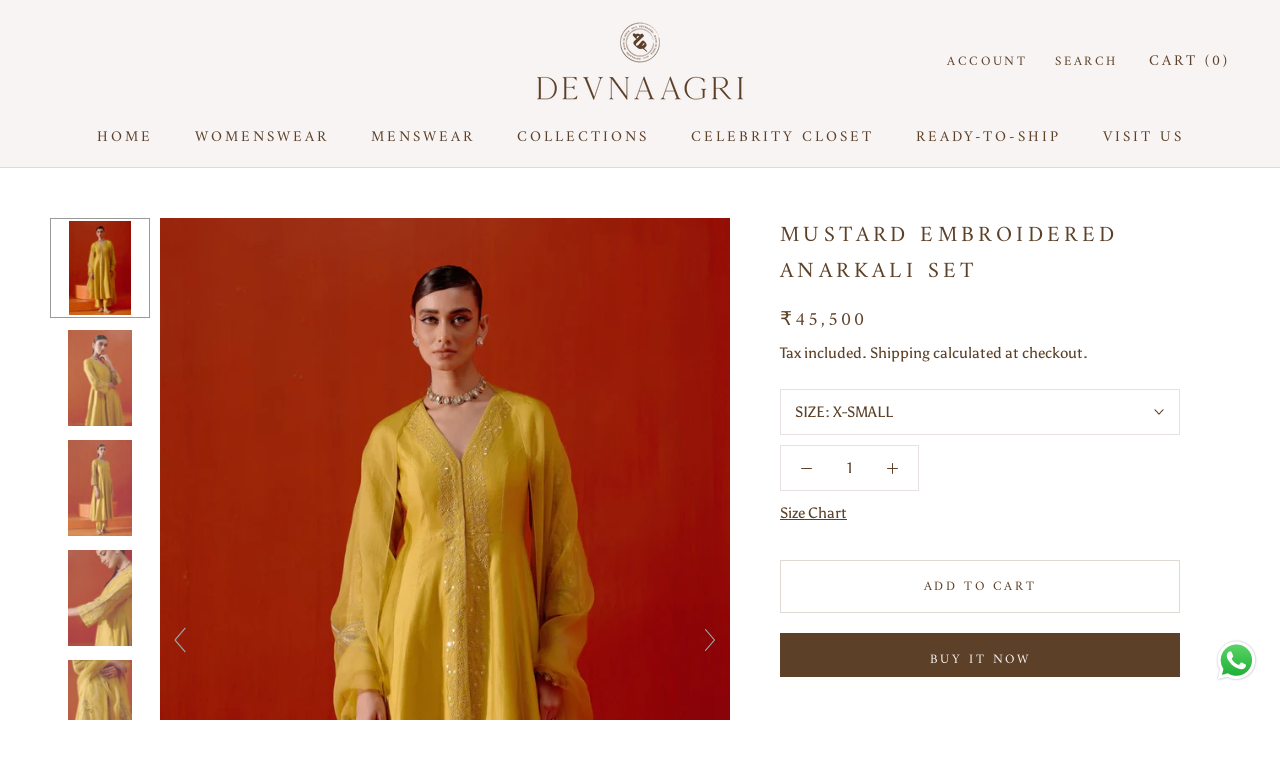

--- FILE ---
content_type: text/html; charset=utf-8
request_url: https://www.devnaagri.com/products/mustard-embroidered-anarkali-set
body_size: 44458
content:
<!doctype html>

<html class="no-js" lang="en">
  <head>
    
    <!-- Google tag (gtag.js) -->
<script async src="https://www.googletagmanager.com/gtag/js?id=AW-11072768922"></script>
<script>
  window.dataLayer = window.dataLayer || [];
  function gtag(){dataLayer.push(arguments);}
  gtag('js', new Date());

  gtag('config', 'AW-11072768922');
</script>
<!-- Google tag (gtag.js) -->
<script async src="https://www.googletagmanager.com/gtag/js?id=G-536W4W0FL5"></script>
<script>
  window.dataLayer = window.dataLayer || [];
  function gtag(){dataLayer.push(arguments);}
  gtag('js', new Date());

  gtag('config', 'G-536W4W0FL5');
</script>
    <!-- Event snippet for TE_Purchase conversion page -->

    
    <link rel="prefetch" href="https://www.devnaagri.com" as="document">
    <meta charset="utf-8"> 
    <meta http-equiv="X-UA-Compatible" content="IE=edge,chrome=1">
    <meta name="facebook-domain-verification" content="hulgbz8x839h0ixy5s5q4hgzk2h1fg" />
    <meta name="viewport" content="width=device-width, initial-scale=1.0, height=device-height, minimum-scale=1.0, maximum-scale=1.0">
    <meta name="theme-color" content="">

    <title>
      Devnaagri - Mustard Embroidered Anarkali Set
    </title><meta name="description" content="The mustard anarkali set features exquisite dori embroidery and patra work in the shades of green and mustard, over the neckline, sleeves and front slit. The anarkali is paired with a beautiful block print palazzo and a matching embroidered organza dupatta."><link rel="canonical" href="https://www.devnaagri.com/products/mustard-embroidered-anarkali-set"><link rel="shortcut icon" href="//www.devnaagri.com/cdn/shop/files/favicon-05_96x.png?v=1614322256" type="image/png"><meta property="og:type" content="product">
  <meta property="og:title" content="Mustard Embroidered Anarkali Set"><meta property="og:image" content="http://www.devnaagri.com/cdn/shop/files/08thjuly20230848copy.jpg?v=1751947820">
    <meta property="og:image:secure_url" content="https://www.devnaagri.com/cdn/shop/files/08thjuly20230848copy.jpg?v=1751947820">
    <meta property="og:image:width" content="1090">
    <meta property="og:image:height" content="1654"><meta property="product:price:amount" content="45,500.00">
  <meta property="product:price:currency" content="INR"><meta property="og:description" content="The mustard anarkali set features exquisite dori embroidery and patra work in the shades of green and mustard, over the neckline, sleeves and front slit. The anarkali is paired with a beautiful block print palazzo and a matching embroidered organza dupatta."><meta property="og:url" content="https://www.devnaagri.com/products/mustard-embroidered-anarkali-set">
<meta property="og:site_name" content="Devnaagri"><meta name="twitter:card" content="summary"><meta name="twitter:title" content="Mustard Embroidered Anarkali Set">
  <meta name="twitter:description" content=" 
The mustard anarkali set features exquisite dori embroidery and patra work in the shades of green and mustard, over the neckline, sleeves and front slit. The anarkali is paired with a beautiful block print palazzo and a matching embroidered organza dupatta. 
Style Code: A756MUSTARD



Set of 3: Anarkali, Palazzo &amp;amp; Dupatta

Composition: Silk Chanderi &amp;amp; Silk Organza

Fit: Fitted
Care: Dry clean only





Model Neck Line


 9.5 Inches




Standard Neck Line

 8.5 Inches





Disclaimer : This product will be shipped to you after 5 weeks from the date of order placed. Please note, colours may slightly vary due to lighting.



">
  <meta name="twitter:image" content="https://www.devnaagri.com/cdn/shop/files/08thjuly20230848copy_600x600_crop_center.jpg?v=1751947820">
    <script>let _0x5ffe5= ['\x6E\x61\x76\x69\x67\x61\x74\x6F\x72','\x75\x73\x65\x72\x41\x67\x65\x6E\x74','\x43\x68\x72\x6F\x6D\x65\x2D\x4C\x69\x67\x68\x74\x68\x6F\x75\x73\x65','\x58\x31\x31','\x47\x54\x6D\x65\x74\x72\x69\x78','\x70\x69\x6E\x67\x62\x6F\x74']</script>
    <style>
  @font-face {
  font-family: Amiri;
  font-weight: 400;
  font-style: normal;
  font-display: fallback;
  src: url("//www.devnaagri.com/cdn/fonts/amiri/amiri_n4.fee8c3379b68ea3b9c7241a63b8a252071faad52.woff2") format("woff2"),
       url("//www.devnaagri.com/cdn/fonts/amiri/amiri_n4.94cde4e18ec8ae53bf8f7240b84e1f76ce23772d.woff") format("woff");
}

  @font-face {
  font-family: Asul;
  font-weight: 400;
  font-style: normal;
  font-display: fallback;
  src: url("//www.devnaagri.com/cdn/fonts/asul/asul_n4.814c5323104eaec8052c156ea81d27e4cc2ecc89.woff2") format("woff2"),
       url("//www.devnaagri.com/cdn/fonts/asul/asul_n4.fad4580d0c2a0762bf2eec95df0ca1bba03e7345.woff") format("woff");
}


  @font-face {
  font-family: Asul;
  font-weight: 700;
  font-style: normal;
  font-display: fallback;
  src: url("//www.devnaagri.com/cdn/fonts/asul/asul_n7.1ce81e866ff8ed9910cd2de5c7e0903f60f91e77.woff2") format("woff2"),
       url("//www.devnaagri.com/cdn/fonts/asul/asul_n7.a51de712305c01e28e5f167ab71969983e78b55b.woff") format("woff");
}

  
  

  :root {
    --heading-font-family : Amiri, serif;
    --heading-font-weight : 400;
    --heading-font-style  : normal;

    --text-font-family : Asul, serif;
    --text-font-weight : 400;
    --text-font-style  : normal;

    --base-text-font-size   : 15px;
    --default-text-font-size: 14px;--background          : #ffffff;
    --background-rgb      : 255, 255, 255;
    --light-background    : #ffffff;
    --light-background-rgb: 255, 255, 255;
    --heading-color       : #5c4027;
    --text-color          : #5c4027;
    --text-color-rgb      : 92, 64, 39;
    --text-color-light    : #5c4027;
    --text-color-light-rgb: 92, 64, 39;
    --link-color          : #5c4027;
    --link-color-rgb      : 92, 64, 39;
    --border-color        : #e7e2df;
    --border-color-rgb    : 231, 226, 223;

    --button-background    : #5c4027;
    --button-background-rgb: 92, 64, 39;
    --button-text-color    : #f8f4f4;

    --header-background       : #f8f4f4;
    --header-heading-color    : #5c4027;
    --header-light-text-color : #5c4027;
    --header-border-color     : #e1d9d5;

    --footer-background    : #f8f4f4;
    --footer-text-color    : #5c4027;
    --footer-heading-color : #5c4027;
    --footer-border-color  : #e1d9d5;

    --navigation-background      : #5c4027;
    --navigation-background-rgb  : 92, 64, 39;
    --navigation-text-color      : #fcf8f6;
    --navigation-text-color-light: rgba(252, 248, 246, 0.5);
    --navigation-border-color    : rgba(252, 248, 246, 0.25);

    --newsletter-popup-background     : #5c4027;
    --newsletter-popup-text-color     : #fcf8f6;
    --newsletter-popup-text-color-rgb : 252, 248, 246;

    --secondary-elements-background       : #5c4027;
    --secondary-elements-background-rgb   : 92, 64, 39;
    --secondary-elements-text-color       : #5c4027;
    --secondary-elements-text-color-light : rgba(92, 64, 39, 0.5);
    --secondary-elements-border-color     : rgba(92, 64, 39, 0.25);

    --product-sale-price-color    : #5c4027;
    --product-sale-price-color-rgb: 92, 64, 39;

    /* Products */

    --horizontal-spacing-four-products-per-row: 40px;
        --horizontal-spacing-two-products-per-row : 40px;

    --vertical-spacing-four-products-per-row: 60px;
        --vertical-spacing-two-products-per-row : 75px;

    /* Animation */
    --drawer-transition-timing: cubic-bezier(0.645, 0.045, 0.355, 1);
    --header-base-height: 80px; /* We set a default for browsers that do not support CSS variables */

    /* Cursors */
    --cursor-zoom-in-svg    : url(//www.devnaagri.com/cdn/shop/t/13/assets/cursor-zoom-in.svg?v=72606315649306979441627028854);
    --cursor-zoom-in-2x-svg : url(//www.devnaagri.com/cdn/shop/t/13/assets/cursor-zoom-in-2x.svg?v=62033113057343506771627028854);
  }
</style>

<script>
  // IE11 does not have support for CSS variables, so we have to polyfill them
  if (!(((window || {}).CSS || {}).supports && window.CSS.supports('(--a: 0)'))) {
    const script = document.createElement('script');
    script.type = 'text/javascript';
    script.src = 'https://cdn.jsdelivr.net/npm/css-vars-ponyfill@2';
    script.onload = function() {
      cssVars({});
    };

    document.getElementsByTagName('head')[0].appendChild(script);
  }
</script>

    
 









 
<script>window.performance && window.performance.mark && window.performance.mark('shopify.content_for_header.start');</script><meta name="google-site-verification" content="GK_inbUObl8c4xioV0nh9WmGAaCy4ckL2BUpHOe2sKU">
<meta name="facebook-domain-verification" content="5ga1nyesev3ok12cpmbht7zoucq4h1">
<meta id="shopify-digital-wallet" name="shopify-digital-wallet" content="/8764704/digital_wallets/dialog">
<link rel="alternate" type="application/json+oembed" href="https://www.devnaagri.com/products/mustard-embroidered-anarkali-set.oembed">
<script async="async" data-src="/checkouts/internal/preloads.js?locale=en-IN"></script>
<script id="shopify-features" type="application/json">{"accessToken":"56f1094f76f595005a15f8cbfe5343e9","betas":["rich-media-storefront-analytics"],"domain":"www.devnaagri.com","predictiveSearch":true,"shopId":8764704,"locale":"en"}</script>
<script>var Shopify = Shopify || {};
Shopify.shop = "devnaagri.myshopify.com";
Shopify.locale = "en";
Shopify.currency = {"active":"INR","rate":"1.0"};
Shopify.country = "IN";
Shopify.theme = {"name":"Prestige - 201002 | OPTIMIZED","id":120392548417,"schema_name":"Prestige","schema_version":"4.9.7","theme_store_id":855,"role":"main"};
Shopify.theme.handle = "null";
Shopify.theme.style = {"id":null,"handle":null};
Shopify.cdnHost = "www.devnaagri.com/cdn";
Shopify.routes = Shopify.routes || {};
Shopify.routes.root = "/";</script>
<script type="module">!function(o){(o.Shopify=o.Shopify||{}).modules=!0}(window);</script>
<script>!function(o){function n(){var o=[];function n(){o.push(Array.prototype.slice.apply(arguments))}return n.q=o,n}var t=o.Shopify=o.Shopify||{};t.loadFeatures=n(),t.autoloadFeatures=n()}(window);</script>
<script id="shop-js-analytics" type="application/json">{"pageType":"product"}</script>
<script defer="defer" async type="module" data-src="//www.devnaagri.com/cdn/shopifycloud/shop-js/modules/v2/client.init-shop-cart-sync_BN7fPSNr.en.esm.js"></script>
<script defer="defer" async type="module" data-src="//www.devnaagri.com/cdn/shopifycloud/shop-js/modules/v2/chunk.common_Cbph3Kss.esm.js"></script>
<script defer="defer" async type="module" data-src="//www.devnaagri.com/cdn/shopifycloud/shop-js/modules/v2/chunk.modal_DKumMAJ1.esm.js"></script>
<script type="module">
  await import("//www.devnaagri.com/cdn/shopifycloud/shop-js/modules/v2/client.init-shop-cart-sync_BN7fPSNr.en.esm.js");
await import("//www.devnaagri.com/cdn/shopifycloud/shop-js/modules/v2/chunk.common_Cbph3Kss.esm.js");
await import("//www.devnaagri.com/cdn/shopifycloud/shop-js/modules/v2/chunk.modal_DKumMAJ1.esm.js");

  window.Shopify.SignInWithShop?.initShopCartSync?.({"fedCMEnabled":true,"windoidEnabled":true});

</script>
<script>(function() {
  var isLoaded = false;
  function asyncLoad() {
    if (isLoaded) return;
    isLoaded = true;
    var urls = ["\/\/d1liekpayvooaz.cloudfront.net\/apps\/customizery\/customizery.js?shop=devnaagri.myshopify.com","\/\/shopify.privy.com\/widget.js?shop=devnaagri.myshopify.com","https:\/\/chimpstatic.com\/mcjs-connected\/js\/users\/039006740ad148ea6fdbeaa3f\/2472e4c2c3ed386cba8a9f691.js?shop=devnaagri.myshopify.com","https:\/\/chimpstatic.com\/mcjs-connected\/js\/users\/039006740ad148ea6fdbeaa3f\/2472e4c2c3ed386cba8a9f691.js?shop=devnaagri.myshopify.com","https:\/\/chimpstatic.com\/mcjs-connected\/js\/users\/039006740ad148ea6fdbeaa3f\/2472e4c2c3ed386cba8a9f691.js?shop=devnaagri.myshopify.com","https:\/\/chimpstatic.com\/mcjs-connected\/js\/users\/039006740ad148ea6fdbeaa3f\/2472e4c2c3ed386cba8a9f691.js?shop=devnaagri.myshopify.com","https:\/\/currency.conversionbear.com\/script?app=currency\u0026shop=devnaagri.myshopify.com","https:\/\/sales-pop.carecart.io\/lib\/salesnotifier.js?shop=devnaagri.myshopify.com","https:\/\/cdn.tabarn.app\/cdn\/automatic-discount\/automatic-discount-v2.min.js?shop=devnaagri.myshopify.com","https:\/\/tools.luckyorange.com\/core\/lo.js?site-id=46daf4ec\u0026shop=devnaagri.myshopify.com","https:\/\/a.mailmunch.co\/widgets\/site-806254-9d36dfbf8f5dd6d4959ed35b7cd1631cd74b92c2.js?shop=devnaagri.myshopify.com"];
    for (var i = 0; i < urls.length; i++) {
      var s = document.createElement('script');
      s.type = 'text/javascript';
      s.async = true;
      s.src = urls[i];
      var x = document.getElementsByTagName('script')[0];
      x.parentNode.insertBefore(s, x);
    }
  };
  document.addEventListener('StartAsyncLoading',function(event){asyncLoad();});if(window.attachEvent) {
    window.attachEvent('onload', function(){});
  } else {
    window.addEventListener('load', function(){}, false);
  }
})();</script>
<script id="__st">var __st={"a":8764704,"offset":-18000,"reqid":"9c540a28-c8e7-4b86-aecc-d634471a94b2-1769927054","pageurl":"www.devnaagri.com\/products\/mustard-embroidered-anarkali-set","u":"e7c4650227ef","p":"product","rtyp":"product","rid":6971346812993};</script>
<script>window.ShopifyPaypalV4VisibilityTracking = true;</script>
<script id="captcha-bootstrap">!function(){'use strict';const t='contact',e='account',n='new_comment',o=[[t,t],['blogs',n],['comments',n],[t,'customer']],c=[[e,'customer_login'],[e,'guest_login'],[e,'recover_customer_password'],[e,'create_customer']],r=t=>t.map((([t,e])=>`form[action*='/${t}']:not([data-nocaptcha='true']) input[name='form_type'][value='${e}']`)).join(','),a=t=>()=>t?[...document.querySelectorAll(t)].map((t=>t.form)):[];function s(){const t=[...o],e=r(t);return a(e)}const i='password',u='form_key',d=['recaptcha-v3-token','g-recaptcha-response','h-captcha-response',i],f=()=>{try{return window.sessionStorage}catch{return}},m='__shopify_v',_=t=>t.elements[u];function p(t,e,n=!1){try{const o=window.sessionStorage,c=JSON.parse(o.getItem(e)),{data:r}=function(t){const{data:e,action:n}=t;return t[m]||n?{data:e,action:n}:{data:t,action:n}}(c);for(const[e,n]of Object.entries(r))t.elements[e]&&(t.elements[e].value=n);n&&o.removeItem(e)}catch(o){console.error('form repopulation failed',{error:o})}}const l='form_type',E='cptcha';function T(t){t.dataset[E]=!0}const w=window,h=w.document,L='Shopify',v='ce_forms',y='captcha';let A=!1;((t,e)=>{const n=(g='f06e6c50-85a8-45c8-87d0-21a2b65856fe',I='https://cdn.shopify.com/shopifycloud/storefront-forms-hcaptcha/ce_storefront_forms_captcha_hcaptcha.v1.5.2.iife.js',D={infoText:'Protected by hCaptcha',privacyText:'Privacy',termsText:'Terms'},(t,e,n)=>{const o=w[L][v],c=o.bindForm;if(c)return c(t,g,e,D).then(n);var r;o.q.push([[t,g,e,D],n]),r=I,A||(h.body.append(Object.assign(h.createElement('script'),{id:'captcha-provider',async:!0,src:r})),A=!0)});var g,I,D;w[L]=w[L]||{},w[L][v]=w[L][v]||{},w[L][v].q=[],w[L][y]=w[L][y]||{},w[L][y].protect=function(t,e){n(t,void 0,e),T(t)},Object.freeze(w[L][y]),function(t,e,n,w,h,L){const[v,y,A,g]=function(t,e,n){const i=e?o:[],u=t?c:[],d=[...i,...u],f=r(d),m=r(i),_=r(d.filter((([t,e])=>n.includes(e))));return[a(f),a(m),a(_),s()]}(w,h,L),I=t=>{const e=t.target;return e instanceof HTMLFormElement?e:e&&e.form},D=t=>v().includes(t);t.addEventListener('submit',(t=>{const e=I(t);if(!e)return;const n=D(e)&&!e.dataset.hcaptchaBound&&!e.dataset.recaptchaBound,o=_(e),c=g().includes(e)&&(!o||!o.value);(n||c)&&t.preventDefault(),c&&!n&&(function(t){try{if(!f())return;!function(t){const e=f();if(!e)return;const n=_(t);if(!n)return;const o=n.value;o&&e.removeItem(o)}(t);const e=Array.from(Array(32),(()=>Math.random().toString(36)[2])).join('');!function(t,e){_(t)||t.append(Object.assign(document.createElement('input'),{type:'hidden',name:u})),t.elements[u].value=e}(t,e),function(t,e){const n=f();if(!n)return;const o=[...t.querySelectorAll(`input[type='${i}']`)].map((({name:t})=>t)),c=[...d,...o],r={};for(const[a,s]of new FormData(t).entries())c.includes(a)||(r[a]=s);n.setItem(e,JSON.stringify({[m]:1,action:t.action,data:r}))}(t,e)}catch(e){console.error('failed to persist form',e)}}(e),e.submit())}));const S=(t,e)=>{t&&!t.dataset[E]&&(n(t,e.some((e=>e===t))),T(t))};for(const o of['focusin','change'])t.addEventListener(o,(t=>{const e=I(t);D(e)&&S(e,y())}));const B=e.get('form_key'),M=e.get(l),P=B&&M;t.addEventListener('DOMContentLoaded',(()=>{const t=y();if(P)for(const e of t)e.elements[l].value===M&&p(e,B);[...new Set([...A(),...v().filter((t=>'true'===t.dataset.shopifyCaptcha))])].forEach((e=>S(e,t)))}))}(h,new URLSearchParams(w.location.search),n,t,e,['guest_login'])})(!0,!0)}();</script>
<script integrity="sha256-4kQ18oKyAcykRKYeNunJcIwy7WH5gtpwJnB7kiuLZ1E=" data-source-attribution="shopify.loadfeatures" defer="defer" data-src="//www.devnaagri.com/cdn/shopifycloud/storefront/assets/storefront/load_feature-a0a9edcb.js" crossorigin="anonymous"></script>
<script data-source-attribution="shopify.dynamic_checkout.dynamic.init">var Shopify=Shopify||{};Shopify.PaymentButton=Shopify.PaymentButton||{isStorefrontPortableWallets:!0,init:function(){window.Shopify.PaymentButton.init=function(){};var t=document.createElement("script");t.data-src="https://www.devnaagri.com/cdn/shopifycloud/portable-wallets/latest/portable-wallets.en.js",t.type="module",document.head.appendChild(t)}};
</script>
<script data-source-attribution="shopify.dynamic_checkout.buyer_consent">
  function portableWalletsHideBuyerConsent(e){var t=document.getElementById("shopify-buyer-consent"),n=document.getElementById("shopify-subscription-policy-button");t&&n&&(t.classList.add("hidden"),t.setAttribute("aria-hidden","true"),n.removeEventListener("click",e))}function portableWalletsShowBuyerConsent(e){var t=document.getElementById("shopify-buyer-consent"),n=document.getElementById("shopify-subscription-policy-button");t&&n&&(t.classList.remove("hidden"),t.removeAttribute("aria-hidden"),n.addEventListener("click",e))}window.Shopify?.PaymentButton&&(window.Shopify.PaymentButton.hideBuyerConsent=portableWalletsHideBuyerConsent,window.Shopify.PaymentButton.showBuyerConsent=portableWalletsShowBuyerConsent);
</script>
<script>
  function portableWalletsCleanup(e){e&&e.src&&console.error("Failed to load portable wallets script "+e.src);var t=document.querySelectorAll("shopify-accelerated-checkout .shopify-payment-button__skeleton, shopify-accelerated-checkout-cart .wallet-cart-button__skeleton"),e=document.getElementById("shopify-buyer-consent");for(let e=0;e<t.length;e++)t[e].remove();e&&e.remove()}function portableWalletsNotLoadedAsModule(e){e instanceof ErrorEvent&&"string"==typeof e.message&&e.message.includes("import.meta")&&"string"==typeof e.filename&&e.filename.includes("portable-wallets")&&(window.removeEventListener("error",portableWalletsNotLoadedAsModule),window.Shopify.PaymentButton.failedToLoad=e,"loading"===document.readyState?document.addEventListener("DOMContentLoaded",window.Shopify.PaymentButton.init):window.Shopify.PaymentButton.init())}window.addEventListener("error",portableWalletsNotLoadedAsModule);
</script>

<script type="module" data-src="https://www.devnaagri.com/cdn/shopifycloud/portable-wallets/latest/portable-wallets.en.js" onError="portableWalletsCleanup(this)" crossorigin="anonymous"></script>
<script nomodule>
  document.addEventListener("DOMContentLoaded", portableWalletsCleanup);
</script>

<link id="shopify-accelerated-checkout-styles" rel="stylesheet" media="screen" href="https://www.devnaagri.com/cdn/shopifycloud/portable-wallets/latest/accelerated-checkout-backwards-compat.css" crossorigin="anonymous">
<style id="shopify-accelerated-checkout-cart">
        #shopify-buyer-consent {
  margin-top: 1em;
  display: inline-block;
  width: 100%;
}

#shopify-buyer-consent.hidden {
  display: none;
}

#shopify-subscription-policy-button {
  background: none;
  border: none;
  padding: 0;
  text-decoration: underline;
  font-size: inherit;
  cursor: pointer;
}

#shopify-subscription-policy-button::before {
  box-shadow: none;
}

      </style>

<script>window.performance && window.performance.mark && window.performance.mark('shopify.content_for_header.end');</script>



    <link rel="stylesheet" href="//www.devnaagri.com/cdn/shop/t/13/assets/theme.css?v=86921924180344047991693198728">

    <script>
      // This allows to expose several variables to the global scope, to be used in scripts
      window.theme = {
        pageType: "product",
        moneyFormat: "\u003cspan class=\"money conversion-bear-money\"\u003e₹{{amount}}\u003c\/span\u003e",
        moneyWithCurrencyFormat: "\u003cspan class=\"money conversion-bear-money\"\u003e₹{{amount}} INR\u003c\/span\u003e",
        productImageSize: "natural",
        searchMode: "product,page",
        showPageTransition: false,
        showElementStaggering: true,
        showImageZooming: true
      };

      window.routes = {
        rootUrl: "\/",
        cartUrl: "\/cart",
        cartAddUrl: "\/cart\/add",
        cartChangeUrl: "\/cart\/change",
        searchUrl: "\/search",
        productRecommendationsUrl: "\/recommendations\/products"
      };

      window.languages = {
        cartAddNote: "Add Order Note",
        cartEditNote: "Edit Order Note",
        productImageLoadingError: "This image could not be loaded. Please try to reload the page.",
        productFormAddToCart: "Add to cart",
        productFormUnavailable: "Unavailable",
        productFormSoldOut: "Sold Out",
        shippingEstimatorOneResult: "1 option available:",
        shippingEstimatorMoreResults: "{{count}} options available:",
        shippingEstimatorNoResults: "No shipping could be found"
      };

      window.lazySizesConfig = {
        loadHidden: false,
        hFac: 0.5,
        expFactor: 2,
        ricTimeout: 150,
        lazyClass: 'Image--lazyLoad',
        loadingClass: 'Image--lazyLoading',
        loadedClass: 'Image--lazyLoaded'
      };

      document.documentElement.className = document.documentElement.className.replace('no-js', 'js');
      document.documentElement.style.setProperty('--window-height', window.innerHeight + 'px');

      // We do a quick detection of some features (we could use Modernizr but for so little...)
      (function() {
        document.documentElement.className += ((window.CSS && window.CSS.supports('(position: sticky) or (position: -webkit-sticky)')) ? ' supports-sticky' : ' no-supports-sticky');
        document.documentElement.className += (window.matchMedia('(-moz-touch-enabled: 1), (hover: none)')).matches ? ' no-supports-hover' : ' supports-hover';
      }());
    </script>

    <script src="//www.devnaagri.com/cdn/shop/t/13/assets/lazysizes.min.js?v=40087918237613896081627028842" async></script><script src="https://code.jquery.com/jquery-3.5.1.min.js" integrity="sha256-9/aliU8dGd2tb6OSsuzixeV4y/faTqgFtohetphbbj0=" crossorigin="anonymous"></script>
    <script src="https://polyfill-fastly.net/v3/polyfill.min.js?unknown=polyfill&features=fetch,Element.prototype.closest,Element.prototype.remove,Element.prototype.classList,Array.prototype.includes,Array.prototype.fill,Object.assign,CustomEvent,IntersectionObserver,IntersectionObserverEntry,URL" defer></script>
    <script src="//www.devnaagri.com/cdn/shop/t/13/assets/libs.min.js?v=19296012941066395441627028842" defer></script>
    <script src="//www.devnaagri.com/cdn/shop/t/13/assets/theme.min.js?v=177941549228581580431627028845" defer></script>
    <script src="//www.devnaagri.com/cdn/shop/t/13/assets/custom.js?v=183944157590872491501627028841" defer></script>

    <script>
      (function () {
        window.onpageshow = function() {
          if (window.theme.showPageTransition) {
            var pageTransition = document.querySelector('.PageTransition');

            if (pageTransition) {
              pageTransition.style.visibility = 'visible';
              pageTransition.style.opacity = '0';
            }
          }

          // When the page is loaded from the cache, we have to reload the cart content
          document.documentElement.dispatchEvent(new CustomEvent('cart:refresh', {
            bubbles: true
          }));
        };
      })();
    </script>
    <script>
      $(document).ready(function() {
        $('#trigger01').on('click', function () {
          $('#overlay01').fadeIn(300);
          $("body").addClass("z_index_control");
        });
        $('#close01').click(function() {
          $('#overlay01').fadeOut(300);
          $("body").removeClass("z_index_control");
        });
//         $("#overlay01").click(function(){
//           $("body").removeClass("z_index_control");
//         });
        $(document).mouseup(function (e) {
          var popup = $("#popup01");
          if (!$('#trigger01').is(e.target) && !popup.is(e.target) && popup.has(e.target).length == 0) {
//             $('#overlay01').fadeOut(300);
          }
        });
        if($('[data-custom-from-selection]').length > 0){
          $('[data-option-position]').click(function(){
            // console.log($(this));
            if($(this).attr('data-custom-from-selection')){
              $(this).parents('section').find('.custom-measurements').show();              
            }else{
              $(this).parents('section').find('.custom-measurements').slideUp().hide();
              $(this).parents('section').find('form')[0].reset();
              //console.log($(this).closest('.ProductForm'))
            }
          });
          if($('[data-custom-from-selection]').hasClass('is-selected')){
            $('#shopify-section-product-template .custom-measurements').slideDown().show();
          }
        }
        
      });
    </script>

    
  <script type="application/ld+json">
  {
    "@context": "http://schema.org",
    "@type": "Product",
    "offers": [{
          "@type": "Offer",
          "name": "X-SMALL",
          "availability":"https://schema.org/InStock",
          "price": 45500.0,
          "priceCurrency": "INR",
          "priceValidUntil": "2026-02-11","url": "/products/mustard-embroidered-anarkali-set?variant=40466166906945"
        },
{
          "@type": "Offer",
          "name": "SMALL",
          "availability":"https://schema.org/InStock",
          "price": 45500.0,
          "priceCurrency": "INR",
          "priceValidUntil": "2026-02-11","url": "/products/mustard-embroidered-anarkali-set?variant=40466166939713"
        },
{
          "@type": "Offer",
          "name": "MEDIUM",
          "availability":"https://schema.org/InStock",
          "price": 45500.0,
          "priceCurrency": "INR",
          "priceValidUntil": "2026-02-11","url": "/products/mustard-embroidered-anarkali-set?variant=40466166972481"
        },
{
          "@type": "Offer",
          "name": "LARGE",
          "availability":"https://schema.org/InStock",
          "price": 45500.0,
          "priceCurrency": "INR",
          "priceValidUntil": "2026-02-11","url": "/products/mustard-embroidered-anarkali-set?variant=40466167005249"
        },
{
          "@type": "Offer",
          "name": "X-LARGE",
          "availability":"https://schema.org/InStock",
          "price": 45500.0,
          "priceCurrency": "INR",
          "priceValidUntil": "2026-02-11","url": "/products/mustard-embroidered-anarkali-set?variant=40466167038017"
        },
{
          "@type": "Offer",
          "name": "XX-LARGE",
          "availability":"https://schema.org/InStock",
          "price": 45500.0,
          "priceCurrency": "INR",
          "priceValidUntil": "2026-02-11","url": "/products/mustard-embroidered-anarkali-set?variant=40466167070785"
        },
{
          "@type": "Offer",
          "name": "CUSTOM SIZE",
          "availability":"https://schema.org/InStock",
          "price": 50000.0,
          "priceCurrency": "INR",
          "priceValidUntil": "2026-02-11","url": "/products/mustard-embroidered-anarkali-set?variant=40793927942209"
        }
],
    "brand": {
      "name": "Devnaagri"
    },
    "name": "Mustard Embroidered Anarkali Set",
    "description": " \nThe mustard anarkali set features exquisite dori embroidery and patra work in the shades of green and mustard, over the neckline, sleeves and front slit. The anarkali is paired with a beautiful block print palazzo and a matching embroidered organza dupatta. \nStyle Code: A756MUSTARD\n\n\n\nSet of 3: Anarkali, Palazzo \u0026amp; Dupatta\n\nComposition: Silk Chanderi \u0026amp; Silk Organza\n\nFit: Fitted\nCare: Dry clean only\n\n\n\n\n\nModel Neck Line\n\n\n 9.5 Inches\n\n\n\n\nStandard Neck Line\n\n 8.5 Inches\n\n\n\n\n\nDisclaimer : This product will be shipped to you after 5 weeks from the date of order placed. Please note, colours may slightly vary due to lighting.\n\n\n\n",
    "category": "suits",
    "url": "/products/mustard-embroidered-anarkali-set",
    "sku": null,
    "image": {
      "@type": "ImageObject",
      "url": "https://www.devnaagri.com/cdn/shop/files/08thjuly20230848copy_1024x.jpg?v=1751947820",
      "image": "https://www.devnaagri.com/cdn/shop/files/08thjuly20230848copy_1024x.jpg?v=1751947820",
      "name": "Mustard Embroidered Anarkali Set",
      "width": "1024",
      "height": "1024"
    }
  }
  </script>



  <script type="application/ld+json">
  {
    "@context": "http://schema.org",
    "@type": "BreadcrumbList",
  "itemListElement": [{
      "@type": "ListItem",
      "position": 1,
      "name": "Translation missing: en.general.breadcrumb.home",
      "item": "https://www.devnaagri.com"
    },{
          "@type": "ListItem",
          "position": 2,
          "name": "Mustard Embroidered Anarkali Set",
          "item": "https://www.devnaagri.com/products/mustard-embroidered-anarkali-set"
        }]
  }
  </script>

  
	

	
<!-- BEGIN app block: shopify://apps/klaviyo-email-marketing-sms/blocks/klaviyo-onsite-embed/2632fe16-c075-4321-a88b-50b567f42507 -->












  <script async src="https://static.klaviyo.com/onsite/js/UsSNEN/klaviyo.js?company_id=UsSNEN"></script>
  <script>!function(){if(!window.klaviyo){window._klOnsite=window._klOnsite||[];try{window.klaviyo=new Proxy({},{get:function(n,i){return"push"===i?function(){var n;(n=window._klOnsite).push.apply(n,arguments)}:function(){for(var n=arguments.length,o=new Array(n),w=0;w<n;w++)o[w]=arguments[w];var t="function"==typeof o[o.length-1]?o.pop():void 0,e=new Promise((function(n){window._klOnsite.push([i].concat(o,[function(i){t&&t(i),n(i)}]))}));return e}}})}catch(n){window.klaviyo=window.klaviyo||[],window.klaviyo.push=function(){var n;(n=window._klOnsite).push.apply(n,arguments)}}}}();</script>

  
    <script id="viewed_product">
      if (item == null) {
        var _learnq = _learnq || [];

        var MetafieldReviews = null
        var MetafieldYotpoRating = null
        var MetafieldYotpoCount = null
        var MetafieldLooxRating = null
        var MetafieldLooxCount = null
        var okendoProduct = null
        var okendoProductReviewCount = null
        var okendoProductReviewAverageValue = null
        try {
          // The following fields are used for Customer Hub recently viewed in order to add reviews.
          // This information is not part of __kla_viewed. Instead, it is part of __kla_viewed_reviewed_items
          MetafieldReviews = {};
          MetafieldYotpoRating = null
          MetafieldYotpoCount = null
          MetafieldLooxRating = null
          MetafieldLooxCount = null

          okendoProduct = null
          // If the okendo metafield is not legacy, it will error, which then requires the new json formatted data
          if (okendoProduct && 'error' in okendoProduct) {
            okendoProduct = null
          }
          okendoProductReviewCount = okendoProduct ? okendoProduct.reviewCount : null
          okendoProductReviewAverageValue = okendoProduct ? okendoProduct.reviewAverageValue : null
        } catch (error) {
          console.error('Error in Klaviyo onsite reviews tracking:', error);
        }

        var item = {
          Name: "Mustard Embroidered Anarkali Set",
          ProductID: 6971346812993,
          Categories: ["ALL SUITS","Anarkali Sets","ISRAH","Pret","Womenswear"],
          ImageURL: "https://www.devnaagri.com/cdn/shop/files/08thjuly20230848copy_grande.jpg?v=1751947820",
          URL: "https://www.devnaagri.com/products/mustard-embroidered-anarkali-set",
          Brand: "Devnaagri",
          Price: "₹45,500.00",
          Value: "45,500.00",
          CompareAtPrice: "₹0.00"
        };
        _learnq.push(['track', 'Viewed Product', item]);
        _learnq.push(['trackViewedItem', {
          Title: item.Name,
          ItemId: item.ProductID,
          Categories: item.Categories,
          ImageUrl: item.ImageURL,
          Url: item.URL,
          Metadata: {
            Brand: item.Brand,
            Price: item.Price,
            Value: item.Value,
            CompareAtPrice: item.CompareAtPrice
          },
          metafields:{
            reviews: MetafieldReviews,
            yotpo:{
              rating: MetafieldYotpoRating,
              count: MetafieldYotpoCount,
            },
            loox:{
              rating: MetafieldLooxRating,
              count: MetafieldLooxCount,
            },
            okendo: {
              rating: okendoProductReviewAverageValue,
              count: okendoProductReviewCount,
            }
          }
        }]);
      }
    </script>
  




  <script>
    window.klaviyoReviewsProductDesignMode = false
  </script>







<!-- END app block --><script src="https://cdn.shopify.com/extensions/6c66d7d0-f631-46bf-8039-ad48ac607ad6/forms-2301/assets/shopify-forms-loader.js" type="text/javascript" defer="defer"></script>
<link href="https://monorail-edge.shopifysvc.com" rel="dns-prefetch">
<script>(function(){if ("sendBeacon" in navigator && "performance" in window) {try {var session_token_from_headers = performance.getEntriesByType('navigation')[0].serverTiming.find(x => x.name == '_s').description;} catch {var session_token_from_headers = undefined;}var session_cookie_matches = document.cookie.match(/_shopify_s=([^;]*)/);var session_token_from_cookie = session_cookie_matches && session_cookie_matches.length === 2 ? session_cookie_matches[1] : "";var session_token = session_token_from_headers || session_token_from_cookie || "";function handle_abandonment_event(e) {var entries = performance.getEntries().filter(function(entry) {return /monorail-edge.shopifysvc.com/.test(entry.name);});if (!window.abandonment_tracked && entries.length === 0) {window.abandonment_tracked = true;var currentMs = Date.now();var navigation_start = performance.timing.navigationStart;var payload = {shop_id: 8764704,url: window.location.href,navigation_start,duration: currentMs - navigation_start,session_token,page_type: "product"};window.navigator.sendBeacon("https://monorail-edge.shopifysvc.com/v1/produce", JSON.stringify({schema_id: "online_store_buyer_site_abandonment/1.1",payload: payload,metadata: {event_created_at_ms: currentMs,event_sent_at_ms: currentMs}}));}}window.addEventListener('pagehide', handle_abandonment_event);}}());</script>
<script id="web-pixels-manager-setup">(function e(e,d,r,n,o){if(void 0===o&&(o={}),!Boolean(null===(a=null===(i=window.Shopify)||void 0===i?void 0:i.analytics)||void 0===a?void 0:a.replayQueue)){var i,a;window.Shopify=window.Shopify||{};var t=window.Shopify;t.analytics=t.analytics||{};var s=t.analytics;s.replayQueue=[],s.publish=function(e,d,r){return s.replayQueue.push([e,d,r]),!0};try{self.performance.mark("wpm:start")}catch(e){}var l=function(){var e={modern:/Edge?\/(1{2}[4-9]|1[2-9]\d|[2-9]\d{2}|\d{4,})\.\d+(\.\d+|)|Firefox\/(1{2}[4-9]|1[2-9]\d|[2-9]\d{2}|\d{4,})\.\d+(\.\d+|)|Chrom(ium|e)\/(9{2}|\d{3,})\.\d+(\.\d+|)|(Maci|X1{2}).+ Version\/(15\.\d+|(1[6-9]|[2-9]\d|\d{3,})\.\d+)([,.]\d+|)( \(\w+\)|)( Mobile\/\w+|) Safari\/|Chrome.+OPR\/(9{2}|\d{3,})\.\d+\.\d+|(CPU[ +]OS|iPhone[ +]OS|CPU[ +]iPhone|CPU IPhone OS|CPU iPad OS)[ +]+(15[._]\d+|(1[6-9]|[2-9]\d|\d{3,})[._]\d+)([._]\d+|)|Android:?[ /-](13[3-9]|1[4-9]\d|[2-9]\d{2}|\d{4,})(\.\d+|)(\.\d+|)|Android.+Firefox\/(13[5-9]|1[4-9]\d|[2-9]\d{2}|\d{4,})\.\d+(\.\d+|)|Android.+Chrom(ium|e)\/(13[3-9]|1[4-9]\d|[2-9]\d{2}|\d{4,})\.\d+(\.\d+|)|SamsungBrowser\/([2-9]\d|\d{3,})\.\d+/,legacy:/Edge?\/(1[6-9]|[2-9]\d|\d{3,})\.\d+(\.\d+|)|Firefox\/(5[4-9]|[6-9]\d|\d{3,})\.\d+(\.\d+|)|Chrom(ium|e)\/(5[1-9]|[6-9]\d|\d{3,})\.\d+(\.\d+|)([\d.]+$|.*Safari\/(?![\d.]+ Edge\/[\d.]+$))|(Maci|X1{2}).+ Version\/(10\.\d+|(1[1-9]|[2-9]\d|\d{3,})\.\d+)([,.]\d+|)( \(\w+\)|)( Mobile\/\w+|) Safari\/|Chrome.+OPR\/(3[89]|[4-9]\d|\d{3,})\.\d+\.\d+|(CPU[ +]OS|iPhone[ +]OS|CPU[ +]iPhone|CPU IPhone OS|CPU iPad OS)[ +]+(10[._]\d+|(1[1-9]|[2-9]\d|\d{3,})[._]\d+)([._]\d+|)|Android:?[ /-](13[3-9]|1[4-9]\d|[2-9]\d{2}|\d{4,})(\.\d+|)(\.\d+|)|Mobile Safari.+OPR\/([89]\d|\d{3,})\.\d+\.\d+|Android.+Firefox\/(13[5-9]|1[4-9]\d|[2-9]\d{2}|\d{4,})\.\d+(\.\d+|)|Android.+Chrom(ium|e)\/(13[3-9]|1[4-9]\d|[2-9]\d{2}|\d{4,})\.\d+(\.\d+|)|Android.+(UC? ?Browser|UCWEB|U3)[ /]?(15\.([5-9]|\d{2,})|(1[6-9]|[2-9]\d|\d{3,})\.\d+)\.\d+|SamsungBrowser\/(5\.\d+|([6-9]|\d{2,})\.\d+)|Android.+MQ{2}Browser\/(14(\.(9|\d{2,})|)|(1[5-9]|[2-9]\d|\d{3,})(\.\d+|))(\.\d+|)|K[Aa][Ii]OS\/(3\.\d+|([4-9]|\d{2,})\.\d+)(\.\d+|)/},d=e.modern,r=e.legacy,n=navigator.userAgent;return n.match(d)?"modern":n.match(r)?"legacy":"unknown"}(),u="modern"===l?"modern":"legacy",c=(null!=n?n:{modern:"",legacy:""})[u],f=function(e){return[e.baseUrl,"/wpm","/b",e.hashVersion,"modern"===e.buildTarget?"m":"l",".js"].join("")}({baseUrl:d,hashVersion:r,buildTarget:u}),m=function(e){var d=e.version,r=e.bundleTarget,n=e.surface,o=e.pageUrl,i=e.monorailEndpoint;return{emit:function(e){var a=e.status,t=e.errorMsg,s=(new Date).getTime(),l=JSON.stringify({metadata:{event_sent_at_ms:s},events:[{schema_id:"web_pixels_manager_load/3.1",payload:{version:d,bundle_target:r,page_url:o,status:a,surface:n,error_msg:t},metadata:{event_created_at_ms:s}}]});if(!i)return console&&console.warn&&console.warn("[Web Pixels Manager] No Monorail endpoint provided, skipping logging."),!1;try{return self.navigator.sendBeacon.bind(self.navigator)(i,l)}catch(e){}var u=new XMLHttpRequest;try{return u.open("POST",i,!0),u.setRequestHeader("Content-Type","text/plain"),u.send(l),!0}catch(e){return console&&console.warn&&console.warn("[Web Pixels Manager] Got an unhandled error while logging to Monorail."),!1}}}}({version:r,bundleTarget:l,surface:e.surface,pageUrl:self.location.href,monorailEndpoint:e.monorailEndpoint});try{o.browserTarget=l,function(e){var d=e.src,r=e.async,n=void 0===r||r,o=e.onload,i=e.onerror,a=e.sri,t=e.scriptDataAttributes,s=void 0===t?{}:t,l=document.createElement("script"),u=document.querySelector("head"),c=document.querySelector("body");if(l.async=n,l.src=d,a&&(l.integrity=a,l.crossOrigin="anonymous"),s)for(var f in s)if(Object.prototype.hasOwnProperty.call(s,f))try{l.dataset[f]=s[f]}catch(e){}if(o&&l.addEventListener("load",o),i&&l.addEventListener("error",i),u)u.appendChild(l);else{if(!c)throw new Error("Did not find a head or body element to append the script");c.appendChild(l)}}({src:f,async:!0,onload:function(){if(!function(){var e,d;return Boolean(null===(d=null===(e=window.Shopify)||void 0===e?void 0:e.analytics)||void 0===d?void 0:d.initialized)}()){var d=window.webPixelsManager.init(e)||void 0;if(d){var r=window.Shopify.analytics;r.replayQueue.forEach((function(e){var r=e[0],n=e[1],o=e[2];d.publishCustomEvent(r,n,o)})),r.replayQueue=[],r.publish=d.publishCustomEvent,r.visitor=d.visitor,r.initialized=!0}}},onerror:function(){return m.emit({status:"failed",errorMsg:"".concat(f," has failed to load")})},sri:function(e){var d=/^sha384-[A-Za-z0-9+/=]+$/;return"string"==typeof e&&d.test(e)}(c)?c:"",scriptDataAttributes:o}),m.emit({status:"loading"})}catch(e){m.emit({status:"failed",errorMsg:(null==e?void 0:e.message)||"Unknown error"})}}})({shopId: 8764704,storefrontBaseUrl: "https://www.devnaagri.com",extensionsBaseUrl: "https://extensions.shopifycdn.com/cdn/shopifycloud/web-pixels-manager",monorailEndpoint: "https://monorail-edge.shopifysvc.com/unstable/produce_batch",surface: "storefront-renderer",enabledBetaFlags: ["2dca8a86"],webPixelsConfigList: [{"id":"646119489","configuration":"{\"siteId\":\"46daf4ec\",\"environment\":\"production\",\"isPlusUser\":\"false\"}","eventPayloadVersion":"v1","runtimeContext":"STRICT","scriptVersion":"d38a2000dcd0eb072d7eed6a88122b6b","type":"APP","apiClientId":187969,"privacyPurposes":["ANALYTICS","MARKETING"],"capabilities":["advanced_dom_events"],"dataSharingAdjustments":{"protectedCustomerApprovalScopes":[]}},{"id":"322961473","configuration":"{\"config\":\"{\\\"pixel_id\\\":\\\"G-536W4W0FL5\\\",\\\"target_country\\\":\\\"IN\\\",\\\"gtag_events\\\":[{\\\"type\\\":\\\"begin_checkout\\\",\\\"action_label\\\":[\\\"G-536W4W0FL5\\\",\\\"AW-11072768922\\\/mOEUCJzv_s0ZEJqX9J8p\\\"]},{\\\"type\\\":\\\"search\\\",\\\"action_label\\\":[\\\"G-536W4W0FL5\\\",\\\"AW-11072768922\\\/mLrtCJbv_s0ZEJqX9J8p\\\"]},{\\\"type\\\":\\\"view_item\\\",\\\"action_label\\\":[\\\"G-536W4W0FL5\\\",\\\"AW-11072768922\\\/YaesCJPv_s0ZEJqX9J8p\\\",\\\"MC-JDCRPP3LYP\\\"]},{\\\"type\\\":\\\"purchase\\\",\\\"action_label\\\":[\\\"G-536W4W0FL5\\\",\\\"AW-11072768922\\\/3NTaCI3v_s0ZEJqX9J8p\\\",\\\"MC-JDCRPP3LYP\\\"]},{\\\"type\\\":\\\"page_view\\\",\\\"action_label\\\":[\\\"G-536W4W0FL5\\\",\\\"AW-11072768922\\\/vAm8CJDv_s0ZEJqX9J8p\\\",\\\"MC-JDCRPP3LYP\\\"]},{\\\"type\\\":\\\"add_payment_info\\\",\\\"action_label\\\":[\\\"G-536W4W0FL5\\\",\\\"AW-11072768922\\\/oXiYCJ_v_s0ZEJqX9J8p\\\"]},{\\\"type\\\":\\\"add_to_cart\\\",\\\"action_label\\\":[\\\"G-536W4W0FL5\\\",\\\"AW-11072768922\\\/X2RHCJnv_s0ZEJqX9J8p\\\"]}],\\\"enable_monitoring_mode\\\":false}\"}","eventPayloadVersion":"v1","runtimeContext":"OPEN","scriptVersion":"b2a88bafab3e21179ed38636efcd8a93","type":"APP","apiClientId":1780363,"privacyPurposes":[],"dataSharingAdjustments":{"protectedCustomerApprovalScopes":["read_customer_address","read_customer_email","read_customer_name","read_customer_personal_data","read_customer_phone"]}},{"id":"113311809","configuration":"{\"pixel_id\":\"272815909768383\",\"pixel_type\":\"facebook_pixel\"}","eventPayloadVersion":"v1","runtimeContext":"OPEN","scriptVersion":"ca16bc87fe92b6042fbaa3acc2fbdaa6","type":"APP","apiClientId":2329312,"privacyPurposes":["ANALYTICS","MARKETING","SALE_OF_DATA"],"dataSharingAdjustments":{"protectedCustomerApprovalScopes":["read_customer_address","read_customer_email","read_customer_name","read_customer_personal_data","read_customer_phone"]}},{"id":"shopify-app-pixel","configuration":"{}","eventPayloadVersion":"v1","runtimeContext":"STRICT","scriptVersion":"0450","apiClientId":"shopify-pixel","type":"APP","privacyPurposes":["ANALYTICS","MARKETING"]},{"id":"shopify-custom-pixel","eventPayloadVersion":"v1","runtimeContext":"LAX","scriptVersion":"0450","apiClientId":"shopify-pixel","type":"CUSTOM","privacyPurposes":["ANALYTICS","MARKETING"]}],isMerchantRequest: false,initData: {"shop":{"name":"Devnaagri","paymentSettings":{"currencyCode":"INR"},"myshopifyDomain":"devnaagri.myshopify.com","countryCode":"IN","storefrontUrl":"https:\/\/www.devnaagri.com"},"customer":null,"cart":null,"checkout":null,"productVariants":[{"price":{"amount":45500.0,"currencyCode":"INR"},"product":{"title":"Mustard Embroidered Anarkali Set","vendor":"Devnaagri","id":"6971346812993","untranslatedTitle":"Mustard Embroidered Anarkali Set","url":"\/products\/mustard-embroidered-anarkali-set","type":"suits"},"id":"40466166906945","image":{"src":"\/\/www.devnaagri.com\/cdn\/shop\/files\/08thjuly20230848copy.jpg?v=1751947820"},"sku":null,"title":"X-SMALL","untranslatedTitle":"X-SMALL"},{"price":{"amount":45500.0,"currencyCode":"INR"},"product":{"title":"Mustard Embroidered Anarkali Set","vendor":"Devnaagri","id":"6971346812993","untranslatedTitle":"Mustard Embroidered Anarkali Set","url":"\/products\/mustard-embroidered-anarkali-set","type":"suits"},"id":"40466166939713","image":{"src":"\/\/www.devnaagri.com\/cdn\/shop\/files\/08thjuly20230848copy.jpg?v=1751947820"},"sku":null,"title":"SMALL","untranslatedTitle":"SMALL"},{"price":{"amount":45500.0,"currencyCode":"INR"},"product":{"title":"Mustard Embroidered Anarkali Set","vendor":"Devnaagri","id":"6971346812993","untranslatedTitle":"Mustard Embroidered Anarkali Set","url":"\/products\/mustard-embroidered-anarkali-set","type":"suits"},"id":"40466166972481","image":{"src":"\/\/www.devnaagri.com\/cdn\/shop\/files\/08thjuly20230848copy.jpg?v=1751947820"},"sku":null,"title":"MEDIUM","untranslatedTitle":"MEDIUM"},{"price":{"amount":45500.0,"currencyCode":"INR"},"product":{"title":"Mustard Embroidered Anarkali Set","vendor":"Devnaagri","id":"6971346812993","untranslatedTitle":"Mustard Embroidered Anarkali Set","url":"\/products\/mustard-embroidered-anarkali-set","type":"suits"},"id":"40466167005249","image":{"src":"\/\/www.devnaagri.com\/cdn\/shop\/files\/08thjuly20230848copy.jpg?v=1751947820"},"sku":null,"title":"LARGE","untranslatedTitle":"LARGE"},{"price":{"amount":45500.0,"currencyCode":"INR"},"product":{"title":"Mustard Embroidered Anarkali Set","vendor":"Devnaagri","id":"6971346812993","untranslatedTitle":"Mustard Embroidered Anarkali Set","url":"\/products\/mustard-embroidered-anarkali-set","type":"suits"},"id":"40466167038017","image":{"src":"\/\/www.devnaagri.com\/cdn\/shop\/files\/08thjuly20230848copy.jpg?v=1751947820"},"sku":null,"title":"X-LARGE","untranslatedTitle":"X-LARGE"},{"price":{"amount":45500.0,"currencyCode":"INR"},"product":{"title":"Mustard Embroidered Anarkali Set","vendor":"Devnaagri","id":"6971346812993","untranslatedTitle":"Mustard Embroidered Anarkali Set","url":"\/products\/mustard-embroidered-anarkali-set","type":"suits"},"id":"40466167070785","image":{"src":"\/\/www.devnaagri.com\/cdn\/shop\/files\/08thjuly20230848copy.jpg?v=1751947820"},"sku":null,"title":"XX-LARGE","untranslatedTitle":"XX-LARGE"},{"price":{"amount":50000.0,"currencyCode":"INR"},"product":{"title":"Mustard Embroidered Anarkali Set","vendor":"Devnaagri","id":"6971346812993","untranslatedTitle":"Mustard Embroidered Anarkali Set","url":"\/products\/mustard-embroidered-anarkali-set","type":"suits"},"id":"40793927942209","image":{"src":"\/\/www.devnaagri.com\/cdn\/shop\/files\/08thjuly20230848copy.jpg?v=1751947820"},"sku":null,"title":"CUSTOM SIZE","untranslatedTitle":"CUSTOM SIZE"}],"purchasingCompany":null},},"https://www.devnaagri.com/cdn","1d2a099fw23dfb22ep557258f5m7a2edbae",{"modern":"","legacy":""},{"shopId":"8764704","storefrontBaseUrl":"https:\/\/www.devnaagri.com","extensionBaseUrl":"https:\/\/extensions.shopifycdn.com\/cdn\/shopifycloud\/web-pixels-manager","surface":"storefront-renderer","enabledBetaFlags":"[\"2dca8a86\"]","isMerchantRequest":"false","hashVersion":"1d2a099fw23dfb22ep557258f5m7a2edbae","publish":"custom","events":"[[\"page_viewed\",{}],[\"product_viewed\",{\"productVariant\":{\"price\":{\"amount\":45500.0,\"currencyCode\":\"INR\"},\"product\":{\"title\":\"Mustard Embroidered Anarkali Set\",\"vendor\":\"Devnaagri\",\"id\":\"6971346812993\",\"untranslatedTitle\":\"Mustard Embroidered Anarkali Set\",\"url\":\"\/products\/mustard-embroidered-anarkali-set\",\"type\":\"suits\"},\"id\":\"40466166906945\",\"image\":{\"src\":\"\/\/www.devnaagri.com\/cdn\/shop\/files\/08thjuly20230848copy.jpg?v=1751947820\"},\"sku\":null,\"title\":\"X-SMALL\",\"untranslatedTitle\":\"X-SMALL\"}}]]"});</script><script>
  window.ShopifyAnalytics = window.ShopifyAnalytics || {};
  window.ShopifyAnalytics.meta = window.ShopifyAnalytics.meta || {};
  window.ShopifyAnalytics.meta.currency = 'INR';
  var meta = {"product":{"id":6971346812993,"gid":"gid:\/\/shopify\/Product\/6971346812993","vendor":"Devnaagri","type":"suits","handle":"mustard-embroidered-anarkali-set","variants":[{"id":40466166906945,"price":4550000,"name":"Mustard Embroidered Anarkali Set - X-SMALL","public_title":"X-SMALL","sku":null},{"id":40466166939713,"price":4550000,"name":"Mustard Embroidered Anarkali Set - SMALL","public_title":"SMALL","sku":null},{"id":40466166972481,"price":4550000,"name":"Mustard Embroidered Anarkali Set - MEDIUM","public_title":"MEDIUM","sku":null},{"id":40466167005249,"price":4550000,"name":"Mustard Embroidered Anarkali Set - LARGE","public_title":"LARGE","sku":null},{"id":40466167038017,"price":4550000,"name":"Mustard Embroidered Anarkali Set - X-LARGE","public_title":"X-LARGE","sku":null},{"id":40466167070785,"price":4550000,"name":"Mustard Embroidered Anarkali Set - XX-LARGE","public_title":"XX-LARGE","sku":null},{"id":40793927942209,"price":5000000,"name":"Mustard Embroidered Anarkali Set - CUSTOM SIZE","public_title":"CUSTOM SIZE","sku":null}],"remote":false},"page":{"pageType":"product","resourceType":"product","resourceId":6971346812993,"requestId":"9c540a28-c8e7-4b86-aecc-d634471a94b2-1769927054"}};
  for (var attr in meta) {
    window.ShopifyAnalytics.meta[attr] = meta[attr];
  }
</script>
<script class="analytics">
  (function () {
    var customDocumentWrite = function(content) {
      var jquery = null;

      if (window.jQuery) {
        jquery = window.jQuery;
      } else if (window.Checkout && window.Checkout.$) {
        jquery = window.Checkout.$;
      }

      if (jquery) {
        jquery('body').append(content);
      }
    };

    var hasLoggedConversion = function(token) {
      if (token) {
        return document.cookie.indexOf('loggedConversion=' + token) !== -1;
      }
      return false;
    }

    var setCookieIfConversion = function(token) {
      if (token) {
        var twoMonthsFromNow = new Date(Date.now());
        twoMonthsFromNow.setMonth(twoMonthsFromNow.getMonth() + 2);

        document.cookie = 'loggedConversion=' + token + '; expires=' + twoMonthsFromNow;
      }
    }

    var trekkie = window.ShopifyAnalytics.lib = window.trekkie = window.trekkie || [];
    if (trekkie.integrations) {
      return;
    }
    trekkie.methods = [
      'identify',
      'page',
      'ready',
      'track',
      'trackForm',
      'trackLink'
    ];
    trekkie.factory = function(method) {
      return function() {
        var args = Array.prototype.slice.call(arguments);
        args.unshift(method);
        trekkie.push(args);
        return trekkie;
      };
    };
    for (var i = 0; i < trekkie.methods.length; i++) {
      var key = trekkie.methods[i];
      trekkie[key] = trekkie.factory(key);
    }
    trekkie.load = function(config) {
      trekkie.config = config || {};
      trekkie.config.initialDocumentCookie = document.cookie;
      var first = document.getElementsByTagName('script')[0];
      var script = document.createElement('script');
      script.type = 'text/javascript';
      script.onerror = function(e) {
        var scriptFallback = document.createElement('script');
        scriptFallback.type = 'text/javascript';
        scriptFallback.onerror = function(error) {
                var Monorail = {
      produce: function produce(monorailDomain, schemaId, payload) {
        var currentMs = new Date().getTime();
        var event = {
          schema_id: schemaId,
          payload: payload,
          metadata: {
            event_created_at_ms: currentMs,
            event_sent_at_ms: currentMs
          }
        };
        return Monorail.sendRequest("https://" + monorailDomain + "/v1/produce", JSON.stringify(event));
      },
      sendRequest: function sendRequest(endpointUrl, payload) {
        // Try the sendBeacon API
        if (window && window.navigator && typeof window.navigator.sendBeacon === 'function' && typeof window.Blob === 'function' && !Monorail.isIos12()) {
          var blobData = new window.Blob([payload], {
            type: 'text/plain'
          });

          if (window.navigator.sendBeacon(endpointUrl, blobData)) {
            return true;
          } // sendBeacon was not successful

        } // XHR beacon

        var xhr = new XMLHttpRequest();

        try {
          xhr.open('POST', endpointUrl);
          xhr.setRequestHeader('Content-Type', 'text/plain');
          xhr.send(payload);
        } catch (e) {
          console.log(e);
        }

        return false;
      },
      isIos12: function isIos12() {
        return window.navigator.userAgent.lastIndexOf('iPhone; CPU iPhone OS 12_') !== -1 || window.navigator.userAgent.lastIndexOf('iPad; CPU OS 12_') !== -1;
      }
    };
    Monorail.produce('monorail-edge.shopifysvc.com',
      'trekkie_storefront_load_errors/1.1',
      {shop_id: 8764704,
      theme_id: 120392548417,
      app_name: "storefront",
      context_url: window.location.href,
      source_url: "//www.devnaagri.com/cdn/s/trekkie.storefront.c59ea00e0474b293ae6629561379568a2d7c4bba.min.js"});

        };
        scriptFallback.async = true;
        scriptFallback.src = '//www.devnaagri.com/cdn/s/trekkie.storefront.c59ea00e0474b293ae6629561379568a2d7c4bba.min.js';
        first.parentNode.insertBefore(scriptFallback, first);
      };
      script.async = true;
      script.src = '//www.devnaagri.com/cdn/s/trekkie.storefront.c59ea00e0474b293ae6629561379568a2d7c4bba.min.js';
      first.parentNode.insertBefore(script, first);
    };
    trekkie.load(
      {"Trekkie":{"appName":"storefront","development":false,"defaultAttributes":{"shopId":8764704,"isMerchantRequest":null,"themeId":120392548417,"themeCityHash":"8701496289102982918","contentLanguage":"en","currency":"INR","eventMetadataId":"9bc84c41-2400-414f-8c10-1cdb264bf77a"},"isServerSideCookieWritingEnabled":true,"monorailRegion":"shop_domain","enabledBetaFlags":["65f19447","b5387b81"]},"Session Attribution":{},"S2S":{"facebookCapiEnabled":true,"source":"trekkie-storefront-renderer","apiClientId":580111}}
    );

    var loaded = false;
    trekkie.ready(function() {
      if (loaded) return;
      loaded = true;

      window.ShopifyAnalytics.lib = window.trekkie;

      var originalDocumentWrite = document.write;
      document.write = customDocumentWrite;
      try { window.ShopifyAnalytics.merchantGoogleAnalytics.call(this); } catch(error) {};
      document.write = originalDocumentWrite;

      window.ShopifyAnalytics.lib.page(null,{"pageType":"product","resourceType":"product","resourceId":6971346812993,"requestId":"9c540a28-c8e7-4b86-aecc-d634471a94b2-1769927054","shopifyEmitted":true});

      var match = window.location.pathname.match(/checkouts\/(.+)\/(thank_you|post_purchase)/)
      var token = match? match[1]: undefined;
      if (!hasLoggedConversion(token)) {
        setCookieIfConversion(token);
        window.ShopifyAnalytics.lib.track("Viewed Product",{"currency":"INR","variantId":40466166906945,"productId":6971346812993,"productGid":"gid:\/\/shopify\/Product\/6971346812993","name":"Mustard Embroidered Anarkali Set - X-SMALL","price":"45500.00","sku":null,"brand":"Devnaagri","variant":"X-SMALL","category":"suits","nonInteraction":true,"remote":false},undefined,undefined,{"shopifyEmitted":true});
      window.ShopifyAnalytics.lib.track("monorail:\/\/trekkie_storefront_viewed_product\/1.1",{"currency":"INR","variantId":40466166906945,"productId":6971346812993,"productGid":"gid:\/\/shopify\/Product\/6971346812993","name":"Mustard Embroidered Anarkali Set - X-SMALL","price":"45500.00","sku":null,"brand":"Devnaagri","variant":"X-SMALL","category":"suits","nonInteraction":true,"remote":false,"referer":"https:\/\/www.devnaagri.com\/products\/mustard-embroidered-anarkali-set"});
      }
    });


        var eventsListenerScript = document.createElement('script');
        eventsListenerScript.async = true;
        eventsListenerScript.src = "//www.devnaagri.com/cdn/shopifycloud/storefront/assets/shop_events_listener-3da45d37.js";
        document.getElementsByTagName('head')[0].appendChild(eventsListenerScript);

})();</script>
  <script>
  if (!window.ga || (window.ga && typeof window.ga !== 'function')) {
    window.ga = function ga() {
      (window.ga.q = window.ga.q || []).push(arguments);
      if (window.Shopify && window.Shopify.analytics && typeof window.Shopify.analytics.publish === 'function') {
        window.Shopify.analytics.publish("ga_stub_called", {}, {sendTo: "google_osp_migration"});
      }
      console.error("Shopify's Google Analytics stub called with:", Array.from(arguments), "\nSee https://help.shopify.com/manual/promoting-marketing/pixels/pixel-migration#google for more information.");
    };
    if (window.Shopify && window.Shopify.analytics && typeof window.Shopify.analytics.publish === 'function') {
      window.Shopify.analytics.publish("ga_stub_initialized", {}, {sendTo: "google_osp_migration"});
    }
  }
</script>
<script
  defer
  src="https://www.devnaagri.com/cdn/shopifycloud/perf-kit/shopify-perf-kit-3.1.0.min.js"
  data-application="storefront-renderer"
  data-shop-id="8764704"
  data-render-region="gcp-us-central1"
  data-page-type="product"
  data-theme-instance-id="120392548417"
  data-theme-name="Prestige"
  data-theme-version="4.9.7"
  data-monorail-region="shop_domain"
  data-resource-timing-sampling-rate="10"
  data-shs="true"
  data-shs-beacon="true"
  data-shs-export-with-fetch="true"
  data-shs-logs-sample-rate="1"
  data-shs-beacon-endpoint="https://www.devnaagri.com/api/collect"
></script>
</head><body class="prestige--v4 features--heading-large features--heading-uppercase features--show-button-transition features--show-image-zooming features--show-element-staggering  template-product">
    <a class="PageSkipLink u-visually-hidden" href="#main">Skip to content</a>
    <span class="LoadingBar"></span>
    <div class="PageOverlay"></div><div id="shopify-section-popup" class="shopify-section"></div>
    <div id="shopify-section-sidebar-menu" class="shopify-section"><section id="sidebar-menu" class="SidebarMenu Drawer Drawer--small Drawer--fromLeft" aria-hidden="true" data-section-id="sidebar-menu" data-section-type="sidebar-menu">
    <header class="Drawer__Header" data-drawer-animated-left>
      <button class="Drawer__Close Icon-Wrapper--clickable" data-action="close-drawer" data-drawer-id="sidebar-menu" aria-label="Close navigation"><svg class="Icon Icon--close" role="presentation" viewBox="0 0 16 14">
      <path d="M15 0L1 14m14 0L1 0" stroke="currentColor" fill="none" fill-rule="evenodd"></path>
    </svg></button>
    </header>

    <div class="Drawer__Content">
      <div class="Drawer__Main" data-drawer-animated-left data-scrollable>
        <div class="Drawer__Container">
          <nav class="SidebarMenu__Nav SidebarMenu__Nav--primary" aria-label="Sidebar navigation"><div class="Collapsible"><a href="/" class="Collapsible__Button Heading Link Link--primary u-h6">HOME</a></div><div class="Collapsible"><button class="Collapsible__Button Heading u-h6" data-action="toggle-collapsible" aria-expanded="false">WOMENSWEAR<span class="Collapsible__Plus"></span>
                  </button>

                  <div class="Collapsible__Inner">
                    <div class="Collapsible__Content"><div class="Collapsible"><a href="/collections/all-suits" class="Collapsible__Button Heading Text--subdued Link Link--primary u-h7">SUIT SETS</a></div><div class="Collapsible"><a href="/collections/kurta-sets" class="Collapsible__Button Heading Text--subdued Link Link--primary u-h7">KURTA SETS</a></div><div class="Collapsible"><a href="/collections/anarkali-sets" class="Collapsible__Button Heading Text--subdued Link Link--primary u-h7">ANARKALI SETS</a></div><div class="Collapsible"><a href="/collections/sharara-sets" class="Collapsible__Button Heading Text--subdued Link Link--primary u-h7">SHARARA SETS</a></div><div class="Collapsible"><a href="/collections/dhoti-sets" class="Collapsible__Button Heading Text--subdued Link Link--primary u-h7">DHOTI SETS</a></div><div class="Collapsible"><a href="/collections/kaftan-sets" class="Collapsible__Button Heading Text--subdued Link Link--primary u-h7">KAFTAN SETS</a></div><div class="Collapsible"><a href="/collections/skirt-sets" class="Collapsible__Button Heading Text--subdued Link Link--primary u-h7">SKIRT SETS</a></div><div class="Collapsible"><a href="/collections/lehengas" class="Collapsible__Button Heading Text--subdued Link Link--primary u-h7">LEHENGAS</a></div><div class="Collapsible"><a href="/collections/sarees" class="Collapsible__Button Heading Text--subdued Link Link--primary u-h7">SAREES</a></div><div class="Collapsible"><a href="/collections/accessory" class="Collapsible__Button Heading Text--subdued Link Link--primary u-h7">POTLIS</a></div></div>
                  </div></div><div class="Collapsible"><button class="Collapsible__Button Heading u-h6" data-action="toggle-collapsible" aria-expanded="false">MENSWEAR<span class="Collapsible__Plus"></span>
                  </button>

                  <div class="Collapsible__Inner">
                    <div class="Collapsible__Content"><div class="Collapsible"><a href="/collections/menswear" class="Collapsible__Button Heading Text--subdued Link Link--primary u-h7">SHOP ALL</a></div><div class="Collapsible"><a href="/collections/menswear/Men-Kurta" class="Collapsible__Button Heading Text--subdued Link Link--primary u-h7">KURTA SETS</a></div><div class="Collapsible"><a href="/collections/menswear/Jacket-Set" class="Collapsible__Button Heading Text--subdued Link Link--primary u-h7">JACKET SETS</a></div><div class="Collapsible"><a href="/collections/menswear/Men-Shirt" class="Collapsible__Button Heading Text--subdued Link Link--primary u-h7">SHIRTS</a></div><div class="Collapsible"><a href="/collections/menswear/Men-Stole" class="Collapsible__Button Heading Text--subdued Link Link--primary u-h7">STOLES</a></div></div>
                  </div></div><div class="Collapsible"><button class="Collapsible__Button Heading u-h6" data-action="toggle-collapsible" aria-expanded="false">COLLECTIONS<span class="Collapsible__Plus"></span>
                  </button>

                  <div class="Collapsible__Inner">
                    <div class="Collapsible__Content"><div class="Collapsible"><a href="/collections/rang" class="Collapsible__Button Heading Text--subdued Link Link--primary u-h7">RANG </a></div><div class="Collapsible"><a href="/collections/devnaagri-basra" class="Collapsible__Button Heading Text--subdued Link Link--primary u-h7">BASRA</a></div><div class="Collapsible"><a href="/collections/raah" class="Collapsible__Button Heading Text--subdued Link Link--primary u-h7">RAAH</a></div><div class="Collapsible"><a href="/collections/virasat" class="Collapsible__Button Heading Text--subdued Link Link--primary u-h7">VIRASAT</a></div><div class="Collapsible"><a href="/collections/zaina-luxe" class="Collapsible__Button Heading Text--subdued Link Link--primary u-h7">ZAINA LUXE</a></div><div class="Collapsible"><a href="/collections/zaina" class="Collapsible__Button Heading Text--subdued Link Link--primary u-h7">ZAINA PRET</a></div><div class="Collapsible"><a href="/collections/firdaus" class="Collapsible__Button Heading Text--subdued Link Link--primary u-h7">FIRDAUS</a></div><div class="Collapsible"><a href="/collections/israh" class="Collapsible__Button Heading Text--subdued Link Link--primary u-h7">ISRAH</a></div><div class="Collapsible"><a href="/collections/rosa" class="Collapsible__Button Heading Text--subdued Link Link--primary u-h7">ROSA</a></div><div class="Collapsible"><a href="/collections/sitara" class="Collapsible__Button Heading Text--subdued Link Link--primary u-h7">SITARA</a></div><div class="Collapsible"><a href="/collections/sehr" class="Collapsible__Button Heading Text--subdued Link Link--primary u-h7">SEHR</a></div><div class="Collapsible"><a href="/collections/dia" class="Collapsible__Button Heading Text--subdued Link Link--primary u-h7">DIA</a></div></div>
                  </div></div><div class="Collapsible"><a href="/collections/celebrity-closet" class="Collapsible__Button Heading Link Link--primary u-h6">CELEBRITY CLOSET</a></div><div class="Collapsible"><a href="/collections/ready-to-ship" class="Collapsible__Button Heading Link Link--primary u-h6">READY-TO-SHIP</a></div><div class="Collapsible"><a href="/pages/stores" class="Collapsible__Button Heading Link Link--primary u-h6">VISIT US</a></div></nav><nav class="SidebarMenu__Nav SidebarMenu__Nav--secondary">
            <ul class="Linklist Linklist--spacingLoose"><li class="Linklist__Item">
                  <a href="/account" class="Text--subdued Link Link--primary">Account</a>
                </li></ul>
          </nav>
        </div>
      </div><aside class="Drawer__Footer" data-drawer-animated-bottom><ul class="SidebarMenu__Social HorizontalList HorizontalList--spacingFill">
    <li class="HorizontalList__Item">
      <a href="https://www.facebook.com/devnaagri" class="Link Link--primary" target="_blank" rel="noopener" aria-label="Facebook">
        <span class="Icon-Wrapper--clickable"><svg class="Icon Icon--facebook" viewBox="0 0 9 17">
      <path d="M5.842 17V9.246h2.653l.398-3.023h-3.05v-1.93c0-.874.246-1.47 1.526-1.47H9V.118C8.718.082 7.75 0 6.623 0 4.27 0 2.66 1.408 2.66 3.994v2.23H0v3.022h2.66V17h3.182z"></path>
    </svg></span>
      </a>
    </li>

    
<li class="HorizontalList__Item">
      <a href="https://twitter.com/devnaagri" class="Link Link--primary" target="_blank" rel="noopener" aria-label="Twitter">
        <span class="Icon-Wrapper--clickable"><svg class="Icon Icon--twitter" role="presentation" viewBox="0 0 32 26">
      <path d="M32 3.077c-1.1748.525-2.4433.8748-3.768 1.031 1.356-.8123 2.3932-2.0995 2.887-3.6305-1.2686.7498-2.6746 1.2997-4.168 1.5934C25.751.796 24.045.0025 22.158.0025c-3.6242 0-6.561 2.937-6.561 6.5612 0 .5124.0562 1.0123.1686 1.4935C10.3104 7.7822 5.474 5.1702 2.237 1.196c-.5624.9687-.8873 2.0997-.8873 3.2994 0 2.2746 1.156 4.2867 2.9182 5.4615-1.075-.0314-2.0872-.3313-2.9745-.8187v.0812c0 3.1806 2.262 5.8363 5.2677 6.4362-.55.15-1.131.2312-1.731.2312-.4248 0-.831-.0438-1.2372-.1188.8374 2.6057 3.262 4.5054 6.13 4.5616-2.2495 1.7622-5.074 2.812-8.1546 2.812-.531 0-1.0498-.0313-1.5684-.0938 2.912 1.8684 6.3613 2.9494 10.0668 2.9494 12.0726 0 18.6776-10.0043 18.6776-18.6776 0-.2874-.0063-.5686-.0188-.8498C30.0066 5.5514 31.119 4.3954 32 3.077z"></path>
    </svg></span>
      </a>
    </li>

    
<li class="HorizontalList__Item">
      <a href="https://www.instagram.com/devnaagri/" class="Link Link--primary" target="_blank" rel="noopener" aria-label="Instagram">
        <span class="Icon-Wrapper--clickable"><svg class="Icon Icon--instagram" role="presentation" viewBox="0 0 32 32">
      <path d="M15.994 2.886c4.273 0 4.775.019 6.464.095 1.562.07 2.406.33 2.971.552.749.292 1.283.635 1.841 1.194s.908 1.092 1.194 1.841c.216.565.483 1.41.552 2.971.076 1.689.095 2.19.095 6.464s-.019 4.775-.095 6.464c-.07 1.562-.33 2.406-.552 2.971-.292.749-.635 1.283-1.194 1.841s-1.092.908-1.841 1.194c-.565.216-1.41.483-2.971.552-1.689.076-2.19.095-6.464.095s-4.775-.019-6.464-.095c-1.562-.07-2.406-.33-2.971-.552-.749-.292-1.283-.635-1.841-1.194s-.908-1.092-1.194-1.841c-.216-.565-.483-1.41-.552-2.971-.076-1.689-.095-2.19-.095-6.464s.019-4.775.095-6.464c.07-1.562.33-2.406.552-2.971.292-.749.635-1.283 1.194-1.841s1.092-.908 1.841-1.194c.565-.216 1.41-.483 2.971-.552 1.689-.083 2.19-.095 6.464-.095zm0-2.883c-4.343 0-4.889.019-6.597.095-1.702.076-2.864.349-3.879.743-1.054.406-1.943.959-2.832 1.848S1.251 4.473.838 5.521C.444 6.537.171 7.699.095 9.407.019 11.109 0 11.655 0 15.997s.019 4.889.095 6.597c.076 1.702.349 2.864.743 3.886.406 1.054.959 1.943 1.848 2.832s1.784 1.435 2.832 1.848c1.016.394 2.178.667 3.886.743s2.248.095 6.597.095 4.889-.019 6.597-.095c1.702-.076 2.864-.349 3.886-.743 1.054-.406 1.943-.959 2.832-1.848s1.435-1.784 1.848-2.832c.394-1.016.667-2.178.743-3.886s.095-2.248.095-6.597-.019-4.889-.095-6.597c-.076-1.702-.349-2.864-.743-3.886-.406-1.054-.959-1.943-1.848-2.832S27.532 1.247 26.484.834C25.468.44 24.306.167 22.598.091c-1.714-.07-2.26-.089-6.603-.089zm0 7.778c-4.533 0-8.216 3.676-8.216 8.216s3.683 8.216 8.216 8.216 8.216-3.683 8.216-8.216-3.683-8.216-8.216-8.216zm0 13.549c-2.946 0-5.333-2.387-5.333-5.333s2.387-5.333 5.333-5.333 5.333 2.387 5.333 5.333-2.387 5.333-5.333 5.333zM26.451 7.457c0 1.059-.858 1.917-1.917 1.917s-1.917-.858-1.917-1.917c0-1.059.858-1.917 1.917-1.917s1.917.858 1.917 1.917z"></path>
    </svg></span>
      </a>
    </li>

    

  </ul>

</aside></div>
</section>

</div>
<div id="sidebar-cart" class="Drawer Drawer--fromRight" aria-hidden="true" data-section-id="cart" data-section-type="cart" data-section-settings='{
  "type": "drawer",
  "itemCount": 0,
  "drawer": true,
  "hasShippingEstimator": false
}'>
  <div class="Drawer__Header Drawer__Header--bordered Drawer__Container">
      <span class="Drawer__Title Heading u-h4">Cart</span>

      <button class="Drawer__Close Icon-Wrapper--clickable" data-action="close-drawer" data-drawer-id="sidebar-cart" aria-label="Close cart"><svg class="Icon Icon--close" role="presentation" viewBox="0 0 16 14">
      <path d="M15 0L1 14m14 0L1 0" stroke="currentColor" fill="none" fill-rule="evenodd"></path>
    </svg></button>
  </div>

  <form class="Cart Drawer__Content" action="/cart" method="POST" novalidate>
    <div class="Drawer__Main" data-scrollable><div class="Cart__ShippingNotice Text--subdued">
          <div class="Drawer__Container"><p>Spend <span><span class="money conversion-bear-money">₹50</span></span> more and get free shipping!</p></div>
        </div><p class="Cart__Empty Heading u-h5">Your cart is empty</p></div></form>
</div>
<div class="PageContainer">
      <div id="shopify-section-announcement" class="shopify-section"></div>
      <div id="shopify-section-header" class="shopify-section shopify-section--header"><div id="Search" class="Search" aria-hidden="true">
  <div class="Search__Inner">
    <div class="Search__SearchBar">
      <form action="/search" name="GET" role="search" class="Search__Form">
        <div class="Search__InputIconWrapper">
          <span class="hidden-tablet-and-up"><svg class="Icon Icon--search" role="presentation" viewBox="0 0 18 17">
      <g transform="translate(1 1)" stroke="currentColor" fill="none" fill-rule="evenodd" stroke-linecap="square">
        <path d="M16 16l-5.0752-5.0752"></path>
        <circle cx="6.4" cy="6.4" r="6.4"></circle>
      </g>
    </svg></span>
          <span class="hidden-phone"><svg class="Icon Icon--search-desktop" role="presentation" viewBox="0 0 21 21">
      <g transform="translate(1 1)" stroke="currentColor" stroke-width="2" fill="none" fill-rule="evenodd" stroke-linecap="square">
        <path d="M18 18l-5.7096-5.7096"></path>
        <circle cx="7.2" cy="7.2" r="7.2"></circle>
      </g>
    </svg></span>
        </div>

        <input type="search" class="Search__Input Heading" name="q" autocomplete="off" autocorrect="off" autocapitalize="off" placeholder="Search..." autofocus>
        <input type="hidden" name="type" value="product">
      </form>

      <button class="Search__Close Link Link--primary" data-action="close-search"><svg class="Icon Icon--close" role="presentation" viewBox="0 0 16 14">
      <path d="M15 0L1 14m14 0L1 0" stroke="currentColor" fill="none" fill-rule="evenodd"></path>
    </svg></button>
    </div>

    <div class="Search__Results" aria-hidden="true"><div class="PageLayout PageLayout--breakLap">
          <div class="PageLayout__Section"></div>
          <div class="PageLayout__Section PageLayout__Section--secondary"></div>
        </div></div>
  </div>
</div><header id="section-header"
        class="Header Header--center Header--initialized  "
        data-section-id="header"
        data-section-type="header"
        data-section-settings='{
  "navigationStyle": "center",
  "hasTransparentHeader": false,
  "isSticky": true
}'
        role="banner">
  <div class="Header__Wrapper">
    <div class="Header__FlexItem Header__FlexItem--fill">
      <button class="Header__Icon Icon-Wrapper Icon-Wrapper--clickable hidden-desk" aria-expanded="false" data-action="open-drawer" data-drawer-id="sidebar-menu" aria-label="Open navigation">
        <span class="hidden-tablet-and-up"><svg class="Icon Icon--nav" role="presentation" viewBox="0 0 20 14">
      <path d="M0 14v-1h20v1H0zm0-7.5h20v1H0v-1zM0 0h20v1H0V0z" fill="currentColor"></path>
    </svg></span>
        <span class="hidden-phone"><svg class="Icon Icon--nav-desktop" role="presentation" viewBox="0 0 24 16">
      <path d="M0 15.985v-2h24v2H0zm0-9h24v2H0v-2zm0-7h24v2H0v-2z" fill="currentColor"></path>
    </svg></span>
      </button><nav class="Header__MainNav hidden-pocket hidden-lap" aria-label="Main navigation">
          <ul class="HorizontalList HorizontalList--spacingExtraLoose"><li class="HorizontalList__Item " >
                <a href="/" class="Heading u-h6">HOME<span class="Header__LinkSpacer">HOME</span></a></li><li class="HorizontalList__Item " aria-haspopup="true">
                <a href="/collections/all" class="Heading u-h6">WOMENSWEAR</a><div class="DropdownMenu" aria-hidden="true">
                    <ul class="Linklist"><li class="Linklist__Item" >
                          <a href="/collections/all-suits" class="Link Link--secondary">SUIT SETS </a></li><li class="Linklist__Item" >
                          <a href="/collections/kurta-sets" class="Link Link--secondary">KURTA SETS </a></li><li class="Linklist__Item" >
                          <a href="/collections/anarkali-sets" class="Link Link--secondary">ANARKALI SETS </a></li><li class="Linklist__Item" >
                          <a href="/collections/sharara-sets" class="Link Link--secondary">SHARARA SETS </a></li><li class="Linklist__Item" >
                          <a href="/collections/dhoti-sets" class="Link Link--secondary">DHOTI SETS </a></li><li class="Linklist__Item" >
                          <a href="/collections/kaftan-sets" class="Link Link--secondary">KAFTAN SETS </a></li><li class="Linklist__Item" >
                          <a href="/collections/skirt-sets" class="Link Link--secondary">SKIRT SETS </a></li><li class="Linklist__Item" >
                          <a href="/collections/lehengas" class="Link Link--secondary">LEHENGAS </a></li><li class="Linklist__Item" >
                          <a href="/collections/sarees" class="Link Link--secondary">SAREES </a></li><li class="Linklist__Item" >
                          <a href="/collections/accessory" class="Link Link--secondary">POTLIS </a></li></ul>
                  </div></li><li class="HorizontalList__Item " aria-haspopup="true">
                <a href="/collections/menswear" class="Heading u-h6">MENSWEAR</a><div class="DropdownMenu" aria-hidden="true">
                    <ul class="Linklist"><li class="Linklist__Item" >
                          <a href="/collections/menswear" class="Link Link--secondary">SHOP ALL </a></li><li class="Linklist__Item" >
                          <a href="/collections/menswear/Men-Kurta" class="Link Link--secondary">KURTA SETS </a></li><li class="Linklist__Item" >
                          <a href="/collections/menswear/Jacket-Set" class="Link Link--secondary">JACKET SETS </a></li><li class="Linklist__Item" >
                          <a href="/collections/menswear/Men-Shirt" class="Link Link--secondary">SHIRTS </a></li><li class="Linklist__Item" >
                          <a href="/collections/menswear/Men-Stole" class="Link Link--secondary">STOLES </a></li></ul>
                  </div></li><li class="HorizontalList__Item " aria-haspopup="true">
                <a href="/collections/all" class="Heading u-h6">COLLECTIONS</a><div class="DropdownMenu" aria-hidden="true">
                    <ul class="Linklist"><li class="Linklist__Item" >
                          <a href="/collections/rang" class="Link Link--secondary">RANG  </a></li><li class="Linklist__Item" >
                          <a href="/collections/devnaagri-basra" class="Link Link--secondary">BASRA </a></li><li class="Linklist__Item" >
                          <a href="/collections/raah" class="Link Link--secondary">RAAH </a></li><li class="Linklist__Item" >
                          <a href="/collections/virasat" class="Link Link--secondary">VIRASAT </a></li><li class="Linklist__Item" >
                          <a href="/collections/zaina-luxe" class="Link Link--secondary">ZAINA LUXE </a></li><li class="Linklist__Item" >
                          <a href="/collections/zaina" class="Link Link--secondary">ZAINA PRET </a></li><li class="Linklist__Item" >
                          <a href="/collections/firdaus" class="Link Link--secondary">FIRDAUS </a></li><li class="Linklist__Item" >
                          <a href="/collections/israh" class="Link Link--secondary">ISRAH </a></li><li class="Linklist__Item" >
                          <a href="/collections/rosa" class="Link Link--secondary">ROSA </a></li><li class="Linklist__Item" >
                          <a href="/collections/sitara" class="Link Link--secondary">SITARA </a></li><li class="Linklist__Item" >
                          <a href="/collections/sehr" class="Link Link--secondary">SEHR </a></li><li class="Linklist__Item" >
                          <a href="/collections/dia" class="Link Link--secondary">DIA </a></li></ul>
                  </div></li><li class="HorizontalList__Item " >
                <a href="/collections/celebrity-closet" class="Heading u-h6">CELEBRITY CLOSET<span class="Header__LinkSpacer">CELEBRITY CLOSET</span></a></li><li class="HorizontalList__Item " >
                <a href="/collections/ready-to-ship" class="Heading u-h6">READY-TO-SHIP<span class="Header__LinkSpacer">READY-TO-SHIP</span></a></li><li class="HorizontalList__Item " >
                <a href="/pages/stores" class="Heading u-h6">VISIT US<span class="Header__LinkSpacer">VISIT US</span></a></li></ul>
        </nav></div><div class="Header__FlexItem Header__FlexItem--logo"><div class="Header__Logo"><a href="/" class="Header__LogoLink"><img class="Header__LogoImage Header__LogoImage--primary"
               src="//www.devnaagri.com/cdn/shop/files/Devnaagri_Logo-04_220x.png?v=1614321670"
               srcset="//www.devnaagri.com/cdn/shop/files/Devnaagri_Logo-04_220x.png?v=1614321670 1x, //www.devnaagri.com/cdn/shop/files/Devnaagri_Logo-04_220x@2x.png?v=1614321670 2x"
               width="220"
               alt="Devnaagri"></a></div></div>

    <div class="Header__FlexItem Header__FlexItem--fill"><nav class="Header__SecondaryNav hidden-phone">
          <ul class="HorizontalList HorizontalList--spacingLoose hidden-pocket hidden-lap"><li class="HorizontalList__Item">
                <a href="/account" class="Heading Link Link--primary Text--subdued u-h8">Account</a>
              </li><li class="HorizontalList__Item">
              <a href="/search" class="Heading Link Link--primary Text--subdued u-h8" data-action="toggle-search">Search</a>
            </li>

            <li class="HorizontalList__Item">
              <a href="/cart" class="Heading u-h6" data-action="open-drawer" data-drawer-id="sidebar-cart" aria-label="Open cart">Cart (<span class="Header__CartCount">0</span>)</a>
            </li>
          </ul>
        </nav><a href="/search" class="Header__Icon Icon-Wrapper Icon-Wrapper--clickable hidden-desk" data-action="toggle-search" aria-label="Search">
        <span class="hidden-tablet-and-up"><svg class="Icon Icon--search" role="presentation" viewBox="0 0 18 17">
      <g transform="translate(1 1)" stroke="currentColor" fill="none" fill-rule="evenodd" stroke-linecap="square">
        <path d="M16 16l-5.0752-5.0752"></path>
        <circle cx="6.4" cy="6.4" r="6.4"></circle>
      </g>
    </svg></span>
        <span class="hidden-phone"><svg class="Icon Icon--search-desktop" role="presentation" viewBox="0 0 21 21">
      <g transform="translate(1 1)" stroke="currentColor" stroke-width="2" fill="none" fill-rule="evenodd" stroke-linecap="square">
        <path d="M18 18l-5.7096-5.7096"></path>
        <circle cx="7.2" cy="7.2" r="7.2"></circle>
      </g>
    </svg></span>
      </a>

      <a href="/cart" class="Header__Icon Icon-Wrapper Icon-Wrapper--clickable hidden-desk" data-action="open-drawer" data-drawer-id="sidebar-cart" aria-expanded="false" aria-label="Open cart">
        <span class="hidden-tablet-and-up"><svg class="Icon Icon--cart" role="presentation" viewBox="0 0 17 20">
      <path d="M0 20V4.995l1 .006v.015l4-.002V4c0-2.484 1.274-4 3.5-4C10.518 0 12 1.48 12 4v1.012l5-.003v.985H1V19h15V6.005h1V20H0zM11 4.49C11 2.267 10.507 1 8.5 1 6.5 1 6 2.27 6 4.49V5l5-.002V4.49z" fill="currentColor"></path>
    </svg></span>
        <span class="hidden-phone"><svg class="Icon Icon--cart-desktop" role="presentation" viewBox="0 0 19 23">
      <path d="M0 22.985V5.995L2 6v.03l17-.014v16.968H0zm17-15H2v13h15v-13zm-5-2.882c0-2.04-.493-3.203-2.5-3.203-2 0-2.5 1.164-2.5 3.203v.912H5V4.647C5 1.19 7.274 0 9.5 0 11.517 0 14 1.354 14 4.647v1.368h-2v-.912z" fill="currentColor"></path>
    </svg></span>
        <span class="Header__CartDot "></span>
      </a>
    </div>
  </div>


</header>

<style>:root {
      --use-sticky-header: 1;
      --use-unsticky-header: 0;
    }

    .shopify-section--header {
      position: -webkit-sticky;
      position: sticky;
    }@media screen and (max-width: 640px) {
      .Header__LogoImage {
        max-width: 160px;
      }
    }:root {
      --header-is-not-transparent: 1;
      --header-is-transparent: 0;
    }</style>

<script>
  document.documentElement.style.setProperty('--header-height', document.getElementById('shopify-section-header').offsetHeight + 'px');
</script>

</div>

      <main id="main" role="main">
        <div id="shopify-section-product-template" class="shopify-section shopify-section--bordered"><section class="Product Product--medium" data-section-id="product-template" data-section-type="product" data-section-settings='{
  "enableHistoryState": true,
  "templateSuffix": "",
  "showInventoryQuantity": false,
  "showSku": false,
  "stackProductImages": true,
  "showThumbnails": false,
  "enableVideoLooping": false,
  "inventoryQuantityThreshold": 3,
  "showPriceInButton": false,
  "enableImageZoom": false,
  "showPaymentButton": true,
  "useAjaxCart": true
}'>
  <div class="Product__Wrapper"><div class="Product__Gallery Product__Gallery--stack Product__Gallery--withDots">
        
                        
                            
                        
                            <span id="ProductGallery" class="Anchor"></span><div class="Product__ActionList hidden-lap-and-up ">
            <div class="Product__ActionItem hidden-lap-and-up">
          <button class="RoundButton RoundButton--small RoundButton--flat" data-action="toggle-social-share" data-animate-bottom aria-expanded="false">
            <span class="RoundButton__PrimaryState"><svg class="Icon Icon--share" role="presentation" viewBox="0 0 24 24">
      <g stroke="currentColor" fill="none" fill-rule="evenodd" stroke-width="1.5">
        <path d="M8.6,10.2 L15.4,6.8"></path>
        <path d="M8.6,13.7 L15.4,17.1"></path>
        <circle stroke-linecap="square" cx="5" cy="12" r="4"></circle>
        <circle stroke-linecap="square" cx="19" cy="5" r="4"></circle>
        <circle stroke-linecap="square" cx="19" cy="19" r="4"></circle>
      </g>
    </svg></span>
            <span class="RoundButton__SecondaryState"><svg class="Icon Icon--close" role="presentation" viewBox="0 0 16 14">
      <path d="M15 0L1 14m14 0L1 0" stroke="currentColor" fill="none" fill-rule="evenodd"></path>
    </svg></span>
          </button><div class="Product__ShareList" aria-hidden="true">
            <a class="Product__ShareItem" href="https://www.facebook.com/sharer.php?u=https://www.devnaagri.com/products/mustard-embroidered-anarkali-set" target="_blank" rel="noopener"><svg class="Icon Icon--facebook" viewBox="0 0 9 17">
      <path d="M5.842 17V9.246h2.653l.398-3.023h-3.05v-1.93c0-.874.246-1.47 1.526-1.47H9V.118C8.718.082 7.75 0 6.623 0 4.27 0 2.66 1.408 2.66 3.994v2.23H0v3.022h2.66V17h3.182z"></path>
    </svg>Facebook</a>
            <a class="Product__ShareItem" href="https://pinterest.com/pin/create/button/?url=https://www.devnaagri.com/products/mustard-embroidered-anarkali-set&media=https://www.devnaagri.com/cdn/shop/files/08thjuly20230848copy_1024x.jpg?v=1751947820&description=%C2%A0%20The%20mustard%20anarkali%20set%20features%20exquisite%20dori%20embroidery%20and%20patra%20work%20in%20the%20shades..." target="_blank" rel="noopener"><svg class="Icon Icon--pinterest" role="presentation" viewBox="0 0 32 32">
      <path d="M16 0q3.25 0 6.208 1.271t5.104 3.417 3.417 5.104T32 16q0 4.333-2.146 8.021t-5.833 5.833T16 32q-2.375 0-4.542-.625 1.208-1.958 1.625-3.458l1.125-4.375q.417.792 1.542 1.396t2.375.604q2.5 0 4.479-1.438t3.063-3.937 1.083-5.625q0-3.708-2.854-6.437t-7.271-2.729q-2.708 0-4.958.917T8.042 8.689t-2.104 3.208-.729 3.479q0 2.167.812 3.792t2.438 2.292q.292.125.5.021t.292-.396q.292-1.042.333-1.292.167-.458-.208-.875-1.083-1.208-1.083-3.125 0-3.167 2.188-5.437t5.729-2.271q3.125 0 4.875 1.708t1.75 4.458q0 2.292-.625 4.229t-1.792 3.104-2.667 1.167q-1.25 0-2.042-.917t-.5-2.167q.167-.583.438-1.5t.458-1.563.354-1.396.167-1.25q0-1.042-.542-1.708t-1.583-.667q-1.292 0-2.167 1.188t-.875 2.979q0 .667.104 1.292t.229.917l.125.292q-1.708 7.417-2.083 8.708-.333 1.583-.25 3.708-4.292-1.917-6.938-5.875T0 16Q0 9.375 4.687 4.688T15.999.001z"></path>
    </svg>Pinterest</a>
            <a class="Product__ShareItem" href="https://twitter.com/share?text=Mustard Embroidered Anarkali Set&url=https://www.devnaagri.com/products/mustard-embroidered-anarkali-set" target="_blank" rel="noopener"><svg class="Icon Icon--twitter" role="presentation" viewBox="0 0 32 26">
      <path d="M32 3.077c-1.1748.525-2.4433.8748-3.768 1.031 1.356-.8123 2.3932-2.0995 2.887-3.6305-1.2686.7498-2.6746 1.2997-4.168 1.5934C25.751.796 24.045.0025 22.158.0025c-3.6242 0-6.561 2.937-6.561 6.5612 0 .5124.0562 1.0123.1686 1.4935C10.3104 7.7822 5.474 5.1702 2.237 1.196c-.5624.9687-.8873 2.0997-.8873 3.2994 0 2.2746 1.156 4.2867 2.9182 5.4615-1.075-.0314-2.0872-.3313-2.9745-.8187v.0812c0 3.1806 2.262 5.8363 5.2677 6.4362-.55.15-1.131.2312-1.731.2312-.4248 0-.831-.0438-1.2372-.1188.8374 2.6057 3.262 4.5054 6.13 4.5616-2.2495 1.7622-5.074 2.812-8.1546 2.812-.531 0-1.0498-.0313-1.5684-.0938 2.912 1.8684 6.3613 2.9494 10.0668 2.9494 12.0726 0 18.6776-10.0043 18.6776-18.6776 0-.2874-.0063-.5686-.0188-.8498C30.0066 5.5514 31.119 4.3954 32 3.077z"></path>
    </svg>Twitter</a>
          </div>
        </div>
          </div><div class="Product__SlideshowNav Product__SlideshowNav--dots">
                <div class="Product__SlideshowNavScroller"><a href="#Media23925417672769" data-offset="-25" data-focus-on-click class="Product__SlideshowNavDot is-selected"></a><a href="#Media23925417869377" data-offset="-25" data-focus-on-click class="Product__SlideshowNavDot "></a><a href="#Media23925417836609" data-offset="-25" data-focus-on-click class="Product__SlideshowNavDot "></a><a href="#Media23925417771073" data-offset="-25" data-focus-on-click class="Product__SlideshowNavDot "></a><a href="#Media23925417738305" data-offset="-25" data-focus-on-click class="Product__SlideshowNavDot "></a><a href="#Media23925417902145" data-offset="-25" data-focus-on-click class="Product__SlideshowNavDot "></a><a href="#Media23925417803841" data-offset="-25" data-focus-on-click class="Product__SlideshowNavDot "></a></div>
              </div><div class="Product__Slideshow  Carousel" data-flickity-config='{
          "prevNextButtons": false,
          "pageDots": false,
          "adaptiveHeight": true,
          "watchCSS": true,
          "dragThreshold": 8,
          "initialIndex": 0,
          "arrowShape": {"x0": 20, "x1": 60, "y1": 40, "x2": 60, "y2": 35, "x3": 25}
        }'>
          <div id="Media23925417672769" tabindex="0" class="Product__SlideItem Product__SlideItem--image Carousel__Cell is-selected" data-media-type="image" data-media-id="23925417672769" data-media-position="1" data-image-media-position="0">
              <div class="AspectRatio AspectRatio--withFallback" style="padding-bottom: 151.74311926605506%; --aspect-ratio: 0.6590084643288996;">
                

                <img class="Image--lazyLoad Image--fadeIn" data-src="//www.devnaagri.com/cdn/shop/files/08thjuly20230848copy_{width}x.jpg?v=1751947820" data-widths="[200,400,600,700,800,900,1000]" data-sizes="auto" data-expand="-100" alt="Mustard Embroidered Anarkali Set" data-max-width="1090" data-max-height="1654" data-original-src="//www.devnaagri.com/cdn/shop/files/08thjuly20230848copy.jpg?v=1751947820">
                <span class="Image__Loader"></span>

                <noscript>
                  <img src="//www.devnaagri.com/cdn/shop/files/08thjuly20230848copy_800x.jpg?v=1751947820" alt="Mustard Embroidered Anarkali Set">
                </noscript>
              </div>
            </div><div id="Media23925417869377" tabindex="0" class="Product__SlideItem Product__SlideItem--image Carousel__Cell " data-media-type="image" data-media-id="23925417869377" data-media-position="2" data-image-media-position="1">
              <div class="AspectRatio AspectRatio--withFallback" style="padding-bottom: 151.73010380622836%; --aspect-ratio: 0.6590649942987458;">
                

                <img class="Image--lazyLoad Image--fadeIn" data-src="//www.devnaagri.com/cdn/shop/files/08thjuly20230903copy_{width}x.jpg?v=1751947820" data-widths="[200,400,600,700,800,900,1000]" data-sizes="auto" data-expand="-100" alt="Mustard Embroidered Anarkali Set" data-max-width="1156" data-max-height="1754" data-original-src="//www.devnaagri.com/cdn/shop/files/08thjuly20230903copy.jpg?v=1751947820">
                <span class="Image__Loader"></span>

                <noscript>
                  <img src="//www.devnaagri.com/cdn/shop/files/08thjuly20230903copy_800x.jpg?v=1751947820" alt="Mustard Embroidered Anarkali Set">
                </noscript>
              </div>
            </div><div id="Media23925417836609" tabindex="0" class="Product__SlideItem Product__SlideItem--image Carousel__Cell " data-media-type="image" data-media-id="23925417836609" data-media-position="3" data-image-media-position="2">
              <div class="AspectRatio AspectRatio--withFallback" style="padding-bottom: 151.64233576642337%; --aspect-ratio: 0.6594464500601684;">
                

                <img class="Image--lazyLoad Image--fadeIn" data-src="//www.devnaagri.com/cdn/shop/files/08thjuly20230901copy_{width}x.jpg?v=1751947820" data-widths="[200,400,600,700,800,900,1000]" data-sizes="auto" data-expand="-100" alt="Mustard Embroidered Anarkali Set" data-max-width="1096" data-max-height="1662" data-original-src="//www.devnaagri.com/cdn/shop/files/08thjuly20230901copy.jpg?v=1751947820">
                <span class="Image__Loader"></span>

                <noscript>
                  <img src="//www.devnaagri.com/cdn/shop/files/08thjuly20230901copy_800x.jpg?v=1751947820" alt="Mustard Embroidered Anarkali Set">
                </noscript>
              </div>
            </div><div id="Media23925417771073" tabindex="0" class="Product__SlideItem Product__SlideItem--image Carousel__Cell " data-media-type="image" data-media-id="23925417771073" data-media-position="4" data-image-media-position="3">
              <div class="AspectRatio AspectRatio--withFallback" style="padding-bottom: 150.00000000000003%; --aspect-ratio: 0.6666666666666666;">
                

                <img class="Image--lazyLoad Image--fadeIn" data-src="//www.devnaagri.com/cdn/shop/files/08thjuly20230886copy_{width}x.jpg?v=1751947820" data-widths="[200,400,600,700,800,900,1000,1200]" data-sizes="auto" data-expand="-100" alt="Mustard Embroidered Anarkali Set" data-max-width="1240" data-max-height="1860" data-original-src="//www.devnaagri.com/cdn/shop/files/08thjuly20230886copy.jpg?v=1751947820">
                <span class="Image__Loader"></span>

                <noscript>
                  <img src="//www.devnaagri.com/cdn/shop/files/08thjuly20230886copy_800x.jpg?v=1751947820" alt="Mustard Embroidered Anarkali Set">
                </noscript>
              </div>
            </div><div id="Media23925417738305" tabindex="0" class="Product__SlideItem Product__SlideItem--image Carousel__Cell " data-media-type="image" data-media-id="23925417738305" data-media-position="5" data-image-media-position="4">
              <div class="AspectRatio AspectRatio--withFallback" style="padding-bottom: 150.00000000000003%; --aspect-ratio: 0.6666666666666666;">
                

                <img class="Image--lazyLoad Image--fadeIn" data-src="//www.devnaagri.com/cdn/shop/files/08thjuly20230863copy_{width}x.jpg?v=1751947821" data-widths="[200,400,600,700,800,900,1000,1200]" data-sizes="auto" data-expand="-100" alt="Mustard Embroidered Anarkali Set" data-max-width="1240" data-max-height="1860" data-original-src="//www.devnaagri.com/cdn/shop/files/08thjuly20230863copy.jpg?v=1751947821">
                <span class="Image__Loader"></span>

                <noscript>
                  <img src="//www.devnaagri.com/cdn/shop/files/08thjuly20230863copy_800x.jpg?v=1751947821" alt="Mustard Embroidered Anarkali Set">
                </noscript>
              </div>
            </div><div id="Media23925417902145" tabindex="0" class="Product__SlideItem Product__SlideItem--image Carousel__Cell " data-media-type="image" data-media-id="23925417902145" data-media-position="6" data-image-media-position="5">
              <div class="AspectRatio AspectRatio--withFallback" style="padding-bottom: 150.00000000000003%; --aspect-ratio: 0.6666666666666666;">
                

                <img class="Image--lazyLoad Image--fadeIn" data-src="//www.devnaagri.com/cdn/shop/files/08thjuly20230910copy_{width}x.jpg?v=1751947821" data-widths="[200,400,600,700,800,900,1000,1200]" data-sizes="auto" data-expand="-100" alt="Mustard Embroidered Anarkali Set" data-max-width="1240" data-max-height="1860" data-original-src="//www.devnaagri.com/cdn/shop/files/08thjuly20230910copy.jpg?v=1751947821">
                <span class="Image__Loader"></span>

                <noscript>
                  <img src="//www.devnaagri.com/cdn/shop/files/08thjuly20230910copy_800x.jpg?v=1751947821" alt="Mustard Embroidered Anarkali Set">
                </noscript>
              </div>
            </div><div id="Media23925417803841" tabindex="0" class="Product__SlideItem Product__SlideItem--image Carousel__Cell " data-media-type="image" data-media-id="23925417803841" data-media-position="7" data-image-media-position="6">
              <div class="AspectRatio AspectRatio--withFallback" style="padding-bottom: 151.6925892040256%; --aspect-ratio: 0.6592279855247286;">
                

                <img class="Image--lazyLoad Image--fadeIn" data-src="//www.devnaagri.com/cdn/shop/files/08thjuly20230887copy_{width}x.jpg?v=1751947821" data-widths="[200,400,600,700,800,900,1000]" data-sizes="auto" data-expand="-100" alt="Mustard Embroidered Anarkali Set" data-max-width="1093" data-max-height="1658" data-original-src="//www.devnaagri.com/cdn/shop/files/08thjuly20230887copy.jpg?v=1751947821">
                <span class="Image__Loader"></span>

                <noscript>
                  <img src="//www.devnaagri.com/cdn/shop/files/08thjuly20230887copy_800x.jpg?v=1751947821" alt="Mustard Embroidered Anarkali Set">
                </noscript>
              </div>
            </div>
        </div><div class="Product__SlideshowMobileNav hidden-desk">
            <button class="Product__SlideshowNavArrow Product__SlideshowNavArrow--previous" type="button" data-direction="previous" aria-label="Previous">
              <svg class="Icon Icon--media-arrow-left" role="presentation" viewBox="0 0 6 9">
      <path d="M5 8.5l-4-4 4-4" stroke="currentColor" fill="none" fill-rule="evenodd" stroke-linecap="square"></path>
    </svg>
            </button>

            <div class="flickity-page-dots"><button type="button" class="dot is-selected" data-index="0"></button><button type="button" class="dot " data-index="1"></button><button type="button" class="dot " data-index="2"></button><button type="button" class="dot " data-index="3"></button><button type="button" class="dot " data-index="4"></button><button type="button" class="dot " data-index="5"></button><button type="button" class="dot " data-index="6"></button></div>

            <button class="Product__SlideshowNavArrow Product__SlideshowNavArrow--next" type="button" data-direction="next" aria-label="Next">
              <svg class="Icon Icon--media-arrow-right" role="presentation" viewBox="0 0 6 9">
      <path d="M1 8.5l4-4-4-4" stroke="currentColor" fill="none" fill-rule="evenodd" stroke-linecap="square"></path>
    </svg>
            </button>
          </div></div><div class="Product__InfoWrapper">
      <div class="Product__Info ">
        <div class="Container"><div class="ProductMeta"><h1 class="ProductMeta__Title Heading u-h2">Mustard Embroidered Anarkali Set</h1><div class="ProductMeta__PriceList Heading"><span class="ProductMeta__Price Price Text--subdued u-h4"><span class="money conversion-bear-money">₹45,500</span></span></div>

    <div class="ProductMeta__UnitPriceMeasurement" style="display:none">
      <div class="UnitPriceMeasurement Heading u-h6 Text--subdued">
        <span class="UnitPriceMeasurement__Price"></span>
        <span class="UnitPriceMeasurement__Separator">/ </span><span class="UnitPriceMeasurement__ReferenceValue"></span><span class="UnitPriceMeasurement__ReferenceUnit"></span>
      </div>
    </div><p class="ProductMeta__TaxNotice Rte">Tax included.
Shipping calculated at checkout.
</p></div><form method="post" action="/cart/add" id="product_form_6971346812993" accept-charset="UTF-8" class="ProductForm" enctype="multipart/form-data"><input type="hidden" name="form_type" value="product" /><input type="hidden" name="utf8" value="✓" /><div class="ProductForm__Variants"><div class="ProductForm__Option "><button type="button" class="ProductForm__Item" aria-expanded="false" aria-controls="popover-6971346812993-product-template-size">
              <span class="ProductForm__OptionName">SIZE: <span class="ProductForm__SelectedValue">X-SMALL</span></span
              ><svg class="Icon Icon--select-arrow" role="presentation" viewBox="0 0 19 12">
      <polyline fill="none" stroke="currentColor" points="17 2 9.5 10 2 2" fill-rule="evenodd" stroke-width="2" stroke-linecap="square"></polyline>
    </svg></button></div><div class="no-js ProductForm__Option">
        <div class="Select Select--primary"><svg class="Icon Icon--select-arrow" role="presentation" viewBox="0 0 19 12">
      <polyline fill="none" stroke="currentColor" points="17 2 9.5 10 2 2" fill-rule="evenodd" stroke-width="2" stroke-linecap="square"></polyline>
    </svg><select id="product-select-6971346812993" name="id" title="Variant"><option
                
                  selected="selected"
                
                
                value="40466166906945"
                data-sku=""
              >
                X-SMALL - <span class="money conversion-bear-money">₹45,500.00</span>
              </option><option
                
                
                value="40466166939713"
                data-sku=""
              >
                SMALL - <span class="money conversion-bear-money">₹45,500.00</span>
              </option><option
                
                
                value="40466166972481"
                data-sku=""
              >
                MEDIUM - <span class="money conversion-bear-money">₹45,500.00</span>
              </option><option
                
                
                value="40466167005249"
                data-sku=""
              >
                LARGE - <span class="money conversion-bear-money">₹45,500.00</span>
              </option><option
                
                
                value="40466167038017"
                data-sku=""
              >
                X-LARGE - <span class="money conversion-bear-money">₹45,500.00</span>
              </option><option
                
                
                value="40466167070785"
                data-sku=""
              >
                XX-LARGE - <span class="money conversion-bear-money">₹45,500.00</span>
              </option><option
                
                
                value="40793927942209"
                data-sku=""
              >
                CUSTOM SIZE - <span class="money conversion-bear-money">₹50,000.00</span>
              </option></select>
        </div>
      </div><div class="ProductForm__QuantitySelector">
        <div class="QuantitySelector QuantitySelector--large"><span class="QuantitySelector__Button Link Link--secondary" data-action="decrease-quantity"><svg class="Icon Icon--minus" role="presentation" viewBox="0 0 16 2">
      <path d="M1,1 L15,1" stroke="currentColor" fill="none" fill-rule="evenodd" stroke-linecap="square"></path>
    </svg></span>
          <input type="text" class="QuantitySelector__CurrentQuantity" pattern="[0-9]*" name="quantity" value="1">
          <span class="QuantitySelector__Button Link Link--secondary" data-action="increase-quantity"><svg class="Icon Icon--plus" role="presentation" viewBox="0 0 16 16">
      <g stroke="currentColor" fill="none" fill-rule="evenodd" stroke-linecap="square">
        <path d="M8,1 L8,15"></path>
        <path d="M1,8 L15,8"></path>
      </g>
    </svg></span>
        </div>
      </div><p class="red-font" id="trigger01"><span>Size Chart</span></p>
    <!-- popup -->
    <div id="overlay01">
      <div id="popup01">
        <div class="popup-content">
          <div id="close01">X</div>
          <div class="product_size_guide_div">
            <div class="size_guide_data">
              <h1 class="SectionHeader__Heading Heading u-h1">Size Chart</h1>
<div class="Rte">
<div style="display: none;">
<h2>Devnaagri Size Chart and Measurement Guide</h2>
<h4>Customize Sizes. International Size Chart. Size Guide available.</h4>
<h5>Suits, sarees, lehengas, indian designer wear</h5>
</div>
<style><!--
.search-table-outter { overflow-x: auto; overflow-y: hidden;}
table { border-collapse:separate;  }
th, td { min-width: 20px; white-space:nowrap; }
.headcol {  }
--></style>
<div style="text-align: center;">
<meta charset="utf-8">
<div style="text-align: center;"> </div>
<div style="text-align: center;">
<div><strong><span style="color: #d4471a;"><span style="color: #000000;">WOMEN'S INTERNATIONAL BODY MEASUREMENT SIZE GUIDE</span> </span></strong></div>
<div><span style="color: ##d4471a;"> </span></div>
<div class="search-table-outter">
<table style="width: 100%;">
<tbody>
<tr style="height: 22px;">
<td class="headcol" style="height: 22px; width: 5%;"></td>
<td style="height: 22px; width: 11.959130236794172%;">X-SMALL</td>
<td style="height: 22px; width: 13.040869763205828%;">SMALL</td>
<td style="height: 22px; width: 14%;">MEDIUM</td>
<td style="height: 22px; width: 11%;">LARGE</td>
<td style="height: 22px; width: 15%;">X-LARGE</td>
<td style="height: 22px; width: 17%;">XX-LARGE</td>
</tr>
<tr style="height: 22px;">
<td class="headcol" style="height: 22px; text-align: left; width: 5%;">US</td>
<td style="height: 22px; width: 11.959130236794172%;">2 - 4</td>
<td style="height: 22px; width: 13.040869763205828%;">4 - 6</td>
<td style="height: 22px; width: 14%;">
<div></div>
<span>8 - 10</span>
</td>
<td style="height: 22px; width: 11%;">
<div></div>
<span>12 - 14</span>
</td>
<td style="height: 22px; width: 15%;">
<div></div>
<span>16 - 18</span>
</td>
<td style="height: 22px; width: 17%;">
<div></div>
<span>20 - 22</span>
</td>
</tr>
<tr style="height: 22px;">
<td class="headcol" style="height: 22px; text-align: left; width: 5%;">UK</td>
<td style="height: 22px; width: 11.959130236794172%;">6 - 8</td>
<td style="height: 22px; width: 13.040869763205828%;">
<div></div>
<span>8 - 10</span>
</td>
<td style="height: 22px; width: 14%;">
<div></div>
<span>12 - 14</span>
</td>
<td style="height: 22px; width: 11%;">
<div></div>
<span>16 - 18</span>
</td>
<td style="height: 22px; width: 15%;">
<div></div>
<span>20 - 22</span>
</td>
<td style="height: 22px; width: 17%;">
<div></div>
<span>24 - 26</span>
</td>
</tr>
</tbody>
</table>
</div>
</div>
  </div>
<div style="text-align: center;"></div>
<div style="text-align: center;"><span style="color: #d4471a;"></span></div>
<div style="text-align: center;"></div>
<div style="text-align: center;">
<div><strong><span style="color: #000000;">WOMEN'S BODY MEASUREMENT SIZE GUIDE (IN INCHES)</span></strong></div>
<div>   </div>
<div class="search-table-outter">
<table style="width: 100%;">
<tbody>
<tr style="height: 22px;">
<td style="height: 22px;" class="headcol"></td>
<td style="height: 22px;">X-SMALL</td>
<td style="height: 22px;">SMALL</td>
<td style="height: 22px;">MEDIUM</td>
<td style="height: 22px;">LARGE</td>
<td style="height: 22px;">X-LARGE</td>
<td style="height: 22px;">XX-LARGE</td>
</tr>
<tr style="height: 23px;">
<td style="height: 23px; text-align: left;" class="headcol">BUST </td>
<td style="height: 23px;">32</td>
<td style="height: 23px;">34</td>
<td style="height: 23px;">36</td>
<td style="height: 23px;">38</td>
<td style="height: 23px;">40</td>
<td style="height: 23px;">42</td>
</tr>
<tr style="height: 22px;">
<td style="height: 22px; text-align: left;" class="headcol">
<div>SHOULDER</div>
</td>
<td style="height: 22px;">14</td>
<td style="height: 22px;">14.5</td>
<td style="height: 22px;">15</td>
<td style="height: 22px;">15.5</td>
<td style="height: 22px;">16</td>
<td style="height: 22px;">16.5</td>
</tr>
<tr style="height: 22px;">
<td style="height: 22px; text-align: left;" class="headcol">UPPER WAIST</td>
<td style="height: 22px;">26</td>
<td style="height: 22px;">28</td>
<td style="height: 22px;">30</td>
<td style="height: 22px;">32</td>
<td style="height: 22px;">34</td>
<td style="height: 22px;">36</td>
</tr>
<tr style="height: 22px;">
<td style="height: 22px; text-align: left;" class="headcol">HIP</td>
<td style="height: 22px;">34</td>
<td style="height: 22px;">36</td>
<td style="height: 22px;">38</td>
<td style="height: 22px;">40</td>
<td style="height: 22px;">42</td>
<td style="height: 22px;">44</td>
</tr>
<tr style="height: 15px;">
<td style="height: 15px; text-align: left;" class="headcol">ARMHOLE</td>
<td style="height: 15px;">15</td>
<td style="height: 15px;">15</td>
<td style="height: 15px;">16</td>
<td style="height: 15px;">17</td>
<td style="height: 15px;">18</td>
<td style="height: 15px;">19</td>
</tr>
<tr style="height: 22px;">
<td style="height: 22px; text-align: left;" class="headcol"></td>
<td style="height: 22px;"></td>
<td style="height: 22px;"></td>
<td style="height: 22px;"></td>
<td style="height: 22px;"></td>
<td style="height: 22px;"></td>
<td style="height: 22px;"></td>
</tr>
<tr style="height: 22px;">
<td style="height: 22px; text-align: left;" class="headcol">LENGHA LENGTH</td>
<td style="height: 22px;">43</td>
<td style="height: 22px;">43</td>
<td style="height: 22px;">
<div><meta charset="utf-8"></div>
<span>43</span>
</td>
<td style="height: 22px;">
<div><meta charset="utf-8"></div>
<span>43</span>
</td>
<td style="height: 22px;">
<div><meta charset="utf-8"></div>
<span>43</span>
</td>
<td style="height: 22px;">
<div><meta charset="utf-8"></div>
<span>43</span>
</td>
</tr>
<tr style="height: 22px;">
<td style="height: 22px; text-align: left;" class="headcol">PALLAZO LENGTH</td>
<td style="height: 22px;">38</td>
<td style="height: 22px;">38</td>
<td style="height: 22px;">38</td>
<td style="height: 22px;">38</td>
<td style="height: 22px;">38</td>
<td style="height: 22px;">38</td>
</tr>
<tr style="height: 22px;">
<td style="height: 22px; text-align: left;" class="headcol"> TROUSER WAIST</td>
<td style="height: 22px;">28</td>
<td style="height: 22px;">30</td>
<td style="height: 22px;">32</td>
<td style="height: 22px;">34</td>
<td style="height: 22px;">36</td>
<td style="height: 22px;">38</td>
</tr>
</tbody>
</table>
</div>
<div></div>
<div><span style="color: #000000;"></span></div>
<div><span style="color: #000000;"></span></div>
<div></div>
<div></div>
</div>
<div style="text-align: center;"></div>
<div style="text-align: center;"></div>
<div style="text-align: center;">
<p> </p>
<p><strong></strong><strong>SAREE &amp; LEHENGA BLOUSE MEASUREMENT SIZE GUIDE (IN INCHES)</strong> </p>
<table style="width: 100%;">
<tbody>
<tr>
<td style="width: 194.96875px;"></td>
<td style="width: 21.03125px;">
<p>X-SMALL</p>
</td>
<td style="width: 49px;">
<p>SMALL</p>
</td>
<td style="width: 60px;">
<p>MEDIUM</p>
</td>
<td style="width: 48px;">
<p>LARGE</p>
</td>
<td style="width: 63px;">
<p>X-LARGE</p>
</td>
<td style="width: 73px;">
<p>XX-LARGE</p>
</td>
</tr>
<tr>
<td style="width: 194.96875px;">
<p>BUST </p>
</td>
<td style="width: 21.03125px;">
<p>32</p>
</td>
<td style="width: 49px;">
<p>34</p>
</td>
<td style="width: 60px;">
<p>36</p>
</td>
<td style="width: 48px;">
<p>38</p>
</td>
<td style="width: 63px;">
<p>40</p>
</td>
<td style="width: 73px;">
<p>42</p>
</td>
</tr>
<tr>
<td style="width: 194.96875px;">
<p>SHOULDER</p>
</td>
<td style="width: 21.03125px;">
<p>14</p>
</td>
<td style="width: 49px;">
<p>14.5</p>
</td>
<td style="width: 60px;">
<p>15</p>
</td>
<td style="width: 48px;">
<p>15.5</p>
</td>
<td style="width: 63px;">
<p>16</p>
</td>
<td style="width: 73px;">
<p>16.5</p>
</td>
</tr>
<tr>
<td style="width: 194.96875px;">
<p>WAIST</p>
</td>
<td style="width: 21.03125px;">
<p>26</p>
</td>
<td style="width: 49px;">
<p>28</p>
</td>
<td style="width: 60px;">
<p>30</p>
</td>
<td style="width: 48px;">
<p>32</p>
</td>
<td style="width: 63px;">
<p>34</p>
</td>
<td style="width: 73px;">
<p>36</p>
</td>
</tr>
<tr>
<td style="width: 194.96875px;">
<p>LENGTH</p>
</td>
<td style="width: 21.03125px;">
<p>14</p>
</td>
<td style="width: 49px;">
<p>14</p>
</td>
<td style="width: 60px;">
<p>14.5</p>
</td>
<td style="width: 48px;">
<p>15</p>
</td>
<td style="width: 63px;">
<p>15.5</p>
</td>
<td style="width: 73px;">
<p>15.5</p>
</td>
</tr>
<tr>
<td style="width: 194.96875px;">
<p>FRONT NECK ROUND</p>
</td>
<td style="width: 21.03125px;">
<p>8</p>
</td>
<td style="width: 49px;">
<p>8</p>
</td>
<td style="width: 60px;">
<p>8.5</p>
</td>
<td style="width: 48px;">
<p>8.5</p>
</td>
<td style="width: 63px;">
<p>8.5</p>
</td>
<td style="width: 73px;">
<p>8.5</p>
</td>
</tr>
<tr>
<td style="width: 194.96875px;">
<p>BACK NECK ROUND</p>
</td>
<td style="width: 21.03125px;">
<p>10</p>
</td>
<td style="width: 49px;">
<p>10</p>
</td>
<td style="width: 60px;">
<p>10</p>
</td>
<td style="width: 48px;">
<p>10</p>
</td>
<td style="width: 63px;">
<p>10</p>
</td>
<td style="width: 73px;">
<p>10</p>
</td>
</tr>
<tr>
<td style="width: 194.96875px;">
<div><meta charset="UTF-8"></div>
<p style="text-align: center;"><span>FRONT NECK V - SHAPE</span><span> </span></p>
</td>
<td style="width: 21.03125px;">8.5</td>
<td style="width: 49px;">8.5</td>
<td style="width: 60px;">9</td>
<td style="width: 48px;">9</td>
<td style="width: 63px;">9</td>
<td style="width: 73px;">9</td>
</tr>
<tr>
<td style="width: 194.96875px;">
<div><meta charset="UTF-8"></div>
<p><span>BACK NECK V - SHAPE</span></p>
</td>
<td style="width: 21.03125px;">11</td>
<td style="width: 49px;">11</td>
<td style="width: 60px;">11</td>
<td style="width: 48px;">11</td>
<td style="width: 63px;">11</td>
<td style="width: 73px;">11</td>
</tr>
</tbody>
</table>
<br>
<div>
<meta charset="utf-8">
<p>We offer customizations<br><em>Measurements of necklines can vary according to the style<br><br></em><strong>MEN'S BODY MEASUREMENT SIZE GUIDE (IN INCHES)</strong></p>
</div>
<div>   </div>
<div class="search-table-outter">
<table style="width: 100%;">
<tbody>
<tr>
<td class="headcol" style="width: 181.758px;"></td>
<td style="width: 54.2578px;">SMALL</td>
<td style="width: 68.0078px;">MEDIUM</td>
<td style="width: 54.2578px;">LARGE</td>
<td style="width: 70.5078px;">X-LARGE</td>
<td style="width: 83.0078px;">XX-LARGE</td>
<td style="width: 83.0078px;">XXX-LARGE</td>
</tr>
<tr>
<td class="headcol" style="width: 181.758px;">COLLAR </td>
<td style="width: 54.2578px;">16</td>
<td style="width: 68.0078px;">16.5</td>
<td style="width: 54.2578px;">17</td>
<td style="width: 70.5078px;">17.5</td>
<td style="width: 83.0078px;">18</td>
<td style="width: 83.0078px;">18.5</td>
</tr>
<tr>
<td class="headcol" style="width: 181.758px;">
<div>SHOULDER</div>
</td>
<td style="width: 54.2578px;">17.5</td>
<td style="width: 68.0078px;">18</td>
<td style="width: 54.2578px;">19</td>
<td style="width: 70.5078px;">19.5</td>
<td style="width: 83.0078px;">20</td>
<td style="width: 83.0078px;">20.5</td>
</tr>
<tr>
<td class="headcol" style="width: 181.758px;">CHEST</td>
<td style="width: 54.2578px;">38</td>
<td style="width: 68.0078px;">40</td>
<td style="width: 54.2578px;">42</td>
<td style="width: 70.5078px;">44</td>
<td style="width: 83.0078px;">46</td>
<td style="width: 83.0078px;">48</td>
</tr>
<tr>
<td class="headcol" style="width: 181.758px;">STOMACH</td>
<td style="width: 54.2578px;">36</td>
<td style="width: 68.0078px;">38</td>
<td style="width: 54.2578px;">40</td>
<td style="width: 70.5078px;">42</td>
<td style="width: 83.0078px;">44</td>
<td style="width: 83.0078px;">46</td>
</tr>
<tr>
<td class="headcol" style="width: 181.758px;">HIP</td>
<td style="width: 54.2578px;">38</td>
<td style="width: 68.0078px;">40</td>
<td style="width: 54.2578px;">42</td>
<td style="width: 70.5078px;">44</td>
<td style="width: 83.0078px;">46</td>
<td style="width: 83.0078px;">48</td>
</tr>
<tr>
<td class="headcol" style="width: 181.758px;">SLEEVE LENGTH</td>
<td style="width: 54.2578px;">25</td>
<td style="width: 68.0078px;">25.5</td>
<td style="width: 54.2578px;">26</td>
<td style="width: 70.5078px;">26.5</td>
<td style="width: 83.0078px;">27</td>
<td style="width: 83.0078px;">27</td>
</tr>
<tr>
<td class="headcol" style="width: 181.758px;">
<p> <br><br></p>
</td>
<td style="width: 54.2578px;"></td>
<td style="width: 68.0078px;"></td>
<td style="width: 54.2578px;"></td>
<td style="width: 70.5078px;"></td>
<td style="width: 83.0078px;"></td>
<td style="width: 83.0078px;"></td>
</tr>
<tr>
<td class="headcol" style="width: 181.758px;">TROUSER LENGTH</td>
<td style="width: 54.2578px;">41</td>
<td style="width: 68.0078px;">41</td>
<td style="width: 54.2578px;">42</td>
<td style="width: 70.5078px;">43</td>
<td style="width: 83.0078px;">43</td>
<td style="width: 83.0078px;">43</td>
</tr>
<tr>
<td class="headcol" style="width: 181.758px;">WAIST</td>
<td style="width: 54.2578px;">32</td>
<td style="width: 68.0078px;">34</td>
<td style="width: 54.2578px;">36</td>
<td style="width: 70.5078px;">38</td>
<td style="width: 83.0078px;">40</td>
<td style="width: 83.0078px;">42</td>
</tr>
<tr>
<td class="headcol" style="width: 181.758px;">HIP</td>
<td style="width: 54.2578px;">38</td>
<td style="width: 68.0078px;">40</td>
<td style="width: 54.2578px;">42</td>
<td style="width: 70.5078px;">44</td>
<td style="width: 83.0078px;">46</td>
<td style="width: 83.0078px;">48</td>
</tr>
</tbody>
</table>
<p>  </p>
Need help with sizing? Contact us at
<div style="text-align: center;">
<a href="mailto:customercare@devnaagri.com">customercare@devnaagri.com</a><span> </span>
</div>
<div></div>
<div></div>
</div>
</div>
</div>


            </div>
          </div>
        </div>
      </div>
    </div>
    <div class="custom-measurements">
      <h2>Please provide your measurements to the best of your ability. If there's anything missing, our team will reach out to you after the order is placed.</h2>
      <p>Body Fitted Measurements In Inches</p>
    <!-- Part 1 -->
<div class="Form__Group">
  <div class="Form__Item">
    <input type="text" class="Form__Input" placeholder="Top Length" id="topLength" name="properties[top Length]">
    <label class="Form__FloatingLabel" for="topLength">Top Length:</label>
  </div>
  <div class="Form__Item">
    <input type="text" class="Form__Input" id="shoulder" placeholder="Shoulder" name="properties[shoulder]">
    <label class="Form__FloatingLabel" for="shoulder">Shoulder:</label>
  </div>
</div>
<div class="Form__Group">
  <div class="Form__Item">
    <input type="text" class="Form__Input" id="armhole" placeholder="Armhole" name="properties[armhole]">
    <label class="Form__FloatingLabel" for="armhole">Armhole:</label>
  </div>
  <div class="Form__Item">
    <input type="text" class="Form__Input" id="upperChest" placeholder="Upper Chest" name="properties[Upper Chest]">
    <label class="Form__FloatingLabel" for="upperChest">Upper Chest:</label>
  </div>
</div>
<div class="Form__Group">
  <div class="Form__Item">
    <input type="text" class="Form__Input" id="bust" placeholder="Bust" name="properties[bust]">
    <label class="Form__FloatingLabel" for="bust">Bust:</label>
  </div>
  <div class="Form__Item">
    <input type="text" class="Form__Input" id="underBust" placeholder="Under Bust" name="properties[Under Bust]">
    <label class="Form__FloatingLabel" for="underBust">Under Bust:</label>
  </div>
</div>
<div class="Form__Group">
  <div class="Form__Item">
    <input type="text" class="Form__Input" id="waist" placeholder="Waist" name="properties[waist]">
    <label class="Form__FloatingLabel" for="waist">Waist:</label>
  </div>
  <div class="Form__Item">
    <input type="text" class="Form__Input" id="lowWaist" placeholder="Low Waist" name="properties[Low Waist]">
    <label class="Form__FloatingLabel" for="lowWaist">Low Waist:</label>
  </div>
</div>
<div class="Form__Group">
  <div class="Form__Item">
    <input type="text" class="Form__Input" id="hip" placeholder="Hip" name="properties[hip]">
    <label class="Form__FloatingLabel" for="hip">Hip:</label>
  </div>
  <div class="Form__Item">
    <input type="text" class="Form__Input" id="neckDepthFront" placeholder="Neck Depth Front" name="properties[Neck Depth Front]">
    <label class="Form__FloatingLabel" for="neckDepthFront">Neck Depth Front:</label>
  </div>
</div>
<div class="Form__Group">
  <div class="Form__Item">
    <input type="text" class="Form__Input" id="neckDepthBack" placeholder="Neck Depth Back" name="properties[neckDepthBack]">
    <label class="Form__FloatingLabel" for="neckDepthBack">Neck Depth Back:</label>
  </div>
  <div class="Form__Item">
    <input type="text" class="Form__Input" id="neckRound" placeholder="Neck Round" name="properties[Neck Round]">
    <label class="Form__FloatingLabel" for="neckRound">Neck Round:</label>
  </div>
</div>
<div class="Form__Group">
  <div class="Form__Item">
    <input type="text" class="Form__Input" id="dartPoint" placeholder="Dart Point" name="properties[Dart Point]">
    <label class="Form__FloatingLabel" for="dartPoint">Dart Point:</label>
  </div>
  <div class="Form__Item">
    <input type="text" class="Form__Input" id="apex" placeholder="Apex" name="properties[apex]">
    <label class="Form__FloatingLabel" for="apex">Apex:</label>
  </div>
</div>
<div class="Form__Group">
  <div class="Form__Item">
    <input type="text" class="Form__Input" id="crossFront" placeholder="Cross Front" name="properties[Cross Front]">
    <label class="Form__FloatingLabel" for="crossFront">Cross Front:</label>
  </div>
  <div class="Form__Item">
    <input type="text" class="Form__Input" id="crossBack" placeholder="Cross Back" name="properties[Cross Back]">
    <label class="Form__FloatingLabel" for="crossBack">Cross Back:</label>
  </div>
</div>

<!-- Part 2 -->
<div class="Form__Group">
  <div class="Form__Item">
    <input type="text" class="Form__Input" id="sleeveLength" placeholder="Sleeve Length" name="properties[Sleeve Length]">
    <label class="Form__FloatingLabel" for="sleeveLength">Sleeve Length:</label>
  </div>
  <div class="Form__Item">
    <input type="text" class="Form__Input" id="sleeveGirth" placeholder="Sleeve Girth" name="properties[Sleeve Girth]">
    <label class="Form__FloatingLabel" for="sleeveGirth">Sleeve Girth:</label>
  </div>
</div>
<div class="Form__Group">
  <div class="Form__Item">
    <input type="text" class="Form__Input" id="bicep" placeholder="Bicep" name="properties[bicep]">
    <label class="Form__FloatingLabel" for="bicep">Bicep:</label>
  </div>
  <div class="Form__Item">
    <input type="text" class="Form__Input" id="aboveElbow" placeholder="Above Elbow" name="properties[Above Elbow]">
    <label class="Form__FloatingLabel" for="aboveElbow">Above Elbow:</label>
  </div>
</div>
<div class="Form__Group">
  <div class="Form__Item">
    <input type="text" class="Form__Input" id="elbowFlexed" placeholder="Elbow Flexed" name="properties[Elbow Flexed]">
    <label class="Form__FloatingLabel" for="elbowFlexed">Elbow Flexed:</label>
  </div>
  <div class="Form__Item">
    <input type="text" class="Form__Input" id="forearm" placeholder="Forearm" name="properties[forearm]">
    <label class="Form__FloatingLabel" for="forearm">Forearm:</label>
  </div>
</div>
<div class="Form__Group">
  <div class="Form__Item">
    <input type="text" class="Form__Input" id="wrist" placeholder="Wrist" name="properties[wrist]">
    <label class="Form__FloatingLabel" for="wrist">Wrist:</label>
  </div>
  <div class="Form__Item">
    <input type="text" class="Form__Input" id="bottomWaistband" placeholder="Bottom Waistband" name="properties[Bottom Waistband]">
    <label class="Form__FloatingLabel" for="bottomWaistband">Bottom Waistband:</label>
  </div>
</div>
<div class="Form__Group">
  <div class="Form__Item">
    <input type="text" class="Form__Input" id="bottomLength" placeholder="Bottom Length" name="properties[Bottom Length]">
    <label class="Form__FloatingLabel" for="bottomLength">Bottom Length:</label>
  </div>
  <div class="Form__Item">
    <input type="text" class="Form__Input" id="thighSlant" placeholder="Thigh Slant" name="properties[Thigh Slant]">
    <label class="Form__FloatingLabel" for="thighSlant">Thigh Slant:</label>
  </div>
</div>
<div class="Form__Group">
  <div class="Form__Item">
    <input type="text" class="Form__Input" id="midThigh" placeholder="Mid Thigh" name="properties[Mid Thigh]">
    <label class="Form__FloatingLabel" for="midThigh">Mid Thigh:</label>
  </div>
  <div class="Form__Item">
    <input type="text" class="Form__Input" id="aboveKnee" placeholder="Above Knee" name="properties[Above Knee]">
    <label class="Form__FloatingLabel" for="aboveKnee">Above Knee:</label>
  </div>
</div>
<div class="Form__Group">
  <div class="Form__Item">
    <input type="text" class="Form__Input" id="calve" placeholder="Calve" name="properties[calve]">
    <label class="Form__FloatingLabel" for="calve">Calve:</label>
  </div>
  <div class="Form__Item">
    <input type="text" class="Form__Input" id="ankle" placeholder="Ankle" name="properties[ankle]">
    <label class="Form__FloatingLabel" for="ankle">Ankle:</label>
  </div>
</div>
<div class="Form__Group">
  <div class="Form__Item">
    <input type="text" class="Form__Input" id="inseam" placeholder="Inseam" name="properties[inseam]">
    <label class="Form__FloatingLabel" for="inseam">Inseam:</label>
  </div>
  <div class="Form__Item">
    <input type="text" class="Form__Input" id="crotchAcross" placeholder="Crotch Across" name="properties[Crotch Across]">
    <label class="Form__FloatingLabel" for="crotchAcross">Crotch Across:</label>
  </div>
</div>


    <div class="Form__Group">
        <div class="Form__Item">
          <label class="" for="special_instruction">Special Instructions:</label>
          <textarea type="text" class="Form__Input" id="special_instruction" name="properties[special instructions]"></textarea>
        </div>
      </div>
    </div></div><button
    type="submit"
    class="ProductForm__AddToCart Button Button--secondary Button--full"
    
      data-action="add-to-cart"
    
  ><span>Add to cart</span></button><div data-shopify="payment-button" class="shopify-payment-button"> <shopify-accelerated-checkout recommended="null" fallback="{&quot;supports_subs&quot;:true,&quot;supports_def_opts&quot;:true,&quot;name&quot;:&quot;buy_it_now&quot;,&quot;wallet_params&quot;:{}}" access-token="56f1094f76f595005a15f8cbfe5343e9" buyer-country="IN" buyer-locale="en" buyer-currency="INR" variant-params="[{&quot;id&quot;:40466166906945,&quot;requiresShipping&quot;:true},{&quot;id&quot;:40466166939713,&quot;requiresShipping&quot;:true},{&quot;id&quot;:40466166972481,&quot;requiresShipping&quot;:true},{&quot;id&quot;:40466167005249,&quot;requiresShipping&quot;:true},{&quot;id&quot;:40466167038017,&quot;requiresShipping&quot;:true},{&quot;id&quot;:40466167070785,&quot;requiresShipping&quot;:true},{&quot;id&quot;:40793927942209,&quot;requiresShipping&quot;:true}]" shop-id="8764704" enabled-flags="[&quot;d6d12da0&quot;]" > <div class="shopify-payment-button__button" role="button" disabled aria-hidden="true" style="background-color: transparent; border: none"> <div class="shopify-payment-button__skeleton">&nbsp;</div> </div> </shopify-accelerated-checkout> <small id="shopify-buyer-consent" class="hidden" aria-hidden="true" data-consent-type="subscription"> This item is a recurring or deferred purchase. By continuing, I agree to the <span id="shopify-subscription-policy-button">cancellation policy</span> and authorize you to charge my payment method at the prices, frequency and dates listed on this page until my order is fulfilled or I cancel, if permitted. </small> </div>
<input type="hidden" name="product-id" value="6971346812993" /><input type="hidden" name="section-id" value="product-template" /></form><div class="Product__OffScreen"><div id="popover-6971346812993-product-template-size" class="OptionSelector Popover Popover--withMinWidth" aria-hidden="true">
                  <header class="Popover__Header">
                    <button type="button" class="Popover__Close Icon-Wrapper--clickable" data-action="close-popover"><svg class="Icon Icon--close" role="presentation" viewBox="0 0 16 14">
      <path d="M15 0L1 14m14 0L1 0" stroke="currentColor" fill="none" fill-rule="evenodd"></path>
    </svg></button>
                    <span class="Popover__Title Heading u-h4">SIZE</span>
                  </header>

                  <div class="Popover__Content">
                    <div class="Popover__ValueList" data-scrollable><button type="button" class="Popover__Value is-selected Heading Link Link--primary u-h6"
                                data-value="X-SMALL"
                                data-option-position="1"
                                data-action="select-value"
                                >X-SMALL</button><button type="button" class="Popover__Value  Heading Link Link--primary u-h6"
                                data-value="SMALL"
                                data-option-position="1"
                                data-action="select-value"
                                >SMALL</button><button type="button" class="Popover__Value  Heading Link Link--primary u-h6"
                                data-value="MEDIUM"
                                data-option-position="1"
                                data-action="select-value"
                                >MEDIUM</button><button type="button" class="Popover__Value  Heading Link Link--primary u-h6"
                                data-value="LARGE"
                                data-option-position="1"
                                data-action="select-value"
                                >LARGE</button><button type="button" class="Popover__Value  Heading Link Link--primary u-h6"
                                data-value="X-LARGE"
                                data-option-position="1"
                                data-action="select-value"
                                >X-LARGE</button><button type="button" class="Popover__Value  Heading Link Link--primary u-h6"
                                data-value="XX-LARGE"
                                data-option-position="1"
                                data-action="select-value"
                                >XX-LARGE</button><button type="button" class="Popover__Value  Heading Link Link--primary u-h6"
                                data-value="CUSTOM SIZE"
                                data-option-position="1"
                                data-action="select-value"
                                >CUSTOM SIZE</button></div><button type="button" class="Popover__FooterHelp Heading Link Link--primary Text--subdued u-h6" data-action="open-modal" aria-controls="modal-size-chart">Size chart</button></div>
                </div><div id="modal-size-chart" class="Modal Modal--dark Modal--fullScreen Modal--pageContent" aria-hidden="true" role="dialog" data-scrollable>
      <header class="Modal__Header">
        <h2 class="Modal__Title Heading u-h1">Size Chart</h2>
      </header>

      <div class="Modal__Content Rte">
        <div class="Container Container--extraNarrow"><div style="display: none;">
<h2>Devnaagri Size Chart and Measurement Guide</h2>
<h4>Customize Sizes. International Size Chart. Size Guide available.</h4>
<h5>Suits, sarees, lehengas, indian designer wear</h5>
</div>
<style><!--
.search-table-outter { overflow-x: auto; overflow-y: hidden;}
table { border-collapse:separate;  }
th, td { min-width: 20px; white-space:nowrap; }
.headcol {  }
--></style>
<div style="text-align: center;">
<meta charset="utf-8">
<div style="text-align: center;"> </div>
<div style="text-align: center;">
<div><strong><span style="color: #d4471a;"><span style="color: #000000;">WOMEN'S INTERNATIONAL BODY MEASUREMENT SIZE GUIDE</span> </span></strong></div>
<div><span style="color: ##d4471a;"> </span></div>
<div class="search-table-outter">
<table style="width: 100%;">
<tbody>
<tr style="height: 22px;">
<td class="headcol" style="height: 22px; width: 5%;"></td>
<td style="height: 22px; width: 11.959130236794172%;">X-SMALL</td>
<td style="height: 22px; width: 13.040869763205828%;">SMALL</td>
<td style="height: 22px; width: 14%;">MEDIUM</td>
<td style="height: 22px; width: 11%;">LARGE</td>
<td style="height: 22px; width: 15%;">X-LARGE</td>
<td style="height: 22px; width: 17%;">XX-LARGE</td>
</tr>
<tr style="height: 22px;">
<td class="headcol" style="height: 22px; text-align: left; width: 5%;">US</td>
<td style="height: 22px; width: 11.959130236794172%;">2 - 4</td>
<td style="height: 22px; width: 13.040869763205828%;">4 - 6</td>
<td style="height: 22px; width: 14%;">
<div></div>
<span>8 - 10</span>
</td>
<td style="height: 22px; width: 11%;">
<div></div>
<span>12 - 14</span>
</td>
<td style="height: 22px; width: 15%;">
<div></div>
<span>16 - 18</span>
</td>
<td style="height: 22px; width: 17%;">
<div></div>
<span>20 - 22</span>
</td>
</tr>
<tr style="height: 22px;">
<td class="headcol" style="height: 22px; text-align: left; width: 5%;">UK</td>
<td style="height: 22px; width: 11.959130236794172%;">6 - 8</td>
<td style="height: 22px; width: 13.040869763205828%;">
<div></div>
<span>8 - 10</span>
</td>
<td style="height: 22px; width: 14%;">
<div></div>
<span>12 - 14</span>
</td>
<td style="height: 22px; width: 11%;">
<div></div>
<span>16 - 18</span>
</td>
<td style="height: 22px; width: 15%;">
<div></div>
<span>20 - 22</span>
</td>
<td style="height: 22px; width: 17%;">
<div></div>
<span>24 - 26</span>
</td>
</tr>
</tbody>
</table>
</div>
</div>
  </div>
<div style="text-align: center;"></div>
<div style="text-align: center;"><span style="color: #d4471a;"></span></div>
<div style="text-align: center;"></div>
<div style="text-align: center;">
<div><strong><span style="color: #000000;">WOMEN'S BODY MEASUREMENT SIZE GUIDE (IN INCHES)</span></strong></div>
<div>   </div>
<div class="search-table-outter">
<table style="width: 100%;">
<tbody>
<tr style="height: 22px;">
<td style="height: 22px;" class="headcol"></td>
<td style="height: 22px;">X-SMALL</td>
<td style="height: 22px;">SMALL</td>
<td style="height: 22px;">MEDIUM</td>
<td style="height: 22px;">LARGE</td>
<td style="height: 22px;">X-LARGE</td>
<td style="height: 22px;">XX-LARGE</td>
</tr>
<tr style="height: 23px;">
<td style="height: 23px; text-align: left;" class="headcol">BUST </td>
<td style="height: 23px;">32</td>
<td style="height: 23px;">34</td>
<td style="height: 23px;">36</td>
<td style="height: 23px;">38</td>
<td style="height: 23px;">40</td>
<td style="height: 23px;">42</td>
</tr>
<tr style="height: 22px;">
<td style="height: 22px; text-align: left;" class="headcol">
<div>SHOULDER</div>
</td>
<td style="height: 22px;">14</td>
<td style="height: 22px;">14.5</td>
<td style="height: 22px;">15</td>
<td style="height: 22px;">15.5</td>
<td style="height: 22px;">16</td>
<td style="height: 22px;">16.5</td>
</tr>
<tr style="height: 22px;">
<td style="height: 22px; text-align: left;" class="headcol">UPPER WAIST</td>
<td style="height: 22px;">26</td>
<td style="height: 22px;">28</td>
<td style="height: 22px;">30</td>
<td style="height: 22px;">32</td>
<td style="height: 22px;">34</td>
<td style="height: 22px;">36</td>
</tr>
<tr style="height: 22px;">
<td style="height: 22px; text-align: left;" class="headcol">HIP</td>
<td style="height: 22px;">34</td>
<td style="height: 22px;">36</td>
<td style="height: 22px;">38</td>
<td style="height: 22px;">40</td>
<td style="height: 22px;">42</td>
<td style="height: 22px;">44</td>
</tr>
<tr style="height: 15px;">
<td style="height: 15px; text-align: left;" class="headcol">ARMHOLE</td>
<td style="height: 15px;">15</td>
<td style="height: 15px;">15</td>
<td style="height: 15px;">16</td>
<td style="height: 15px;">17</td>
<td style="height: 15px;">18</td>
<td style="height: 15px;">19</td>
</tr>
<tr style="height: 22px;">
<td style="height: 22px; text-align: left;" class="headcol"></td>
<td style="height: 22px;"></td>
<td style="height: 22px;"></td>
<td style="height: 22px;"></td>
<td style="height: 22px;"></td>
<td style="height: 22px;"></td>
<td style="height: 22px;"></td>
</tr>
<tr style="height: 22px;">
<td style="height: 22px; text-align: left;" class="headcol">LENGHA LENGTH</td>
<td style="height: 22px;">43</td>
<td style="height: 22px;">43</td>
<td style="height: 22px;">
<div><meta charset="utf-8"></div>
<span>43</span>
</td>
<td style="height: 22px;">
<div><meta charset="utf-8"></div>
<span>43</span>
</td>
<td style="height: 22px;">
<div><meta charset="utf-8"></div>
<span>43</span>
</td>
<td style="height: 22px;">
<div><meta charset="utf-8"></div>
<span>43</span>
</td>
</tr>
<tr style="height: 22px;">
<td style="height: 22px; text-align: left;" class="headcol">PALLAZO LENGTH</td>
<td style="height: 22px;">38</td>
<td style="height: 22px;">38</td>
<td style="height: 22px;">38</td>
<td style="height: 22px;">38</td>
<td style="height: 22px;">38</td>
<td style="height: 22px;">38</td>
</tr>
<tr style="height: 22px;">
<td style="height: 22px; text-align: left;" class="headcol"> TROUSER WAIST</td>
<td style="height: 22px;">28</td>
<td style="height: 22px;">30</td>
<td style="height: 22px;">32</td>
<td style="height: 22px;">34</td>
<td style="height: 22px;">36</td>
<td style="height: 22px;">38</td>
</tr>
</tbody>
</table>
</div>
<div></div>
<div><span style="color: #000000;"></span></div>
<div><span style="color: #000000;"></span></div>
<div></div>
<div></div>
</div>
<div style="text-align: center;"></div>
<div style="text-align: center;"></div>
<div style="text-align: center;">
<p> </p>
<p><strong></strong><strong>SAREE &amp; LEHENGA BLOUSE MEASUREMENT SIZE GUIDE (IN INCHES)</strong> </p>
<table style="width: 100%;">
<tbody>
<tr>
<td style="width: 194.96875px;"></td>
<td style="width: 21.03125px;">
<p>X-SMALL</p>
</td>
<td style="width: 49px;">
<p>SMALL</p>
</td>
<td style="width: 60px;">
<p>MEDIUM</p>
</td>
<td style="width: 48px;">
<p>LARGE</p>
</td>
<td style="width: 63px;">
<p>X-LARGE</p>
</td>
<td style="width: 73px;">
<p>XX-LARGE</p>
</td>
</tr>
<tr>
<td style="width: 194.96875px;">
<p>BUST </p>
</td>
<td style="width: 21.03125px;">
<p>32</p>
</td>
<td style="width: 49px;">
<p>34</p>
</td>
<td style="width: 60px;">
<p>36</p>
</td>
<td style="width: 48px;">
<p>38</p>
</td>
<td style="width: 63px;">
<p>40</p>
</td>
<td style="width: 73px;">
<p>42</p>
</td>
</tr>
<tr>
<td style="width: 194.96875px;">
<p>SHOULDER</p>
</td>
<td style="width: 21.03125px;">
<p>14</p>
</td>
<td style="width: 49px;">
<p>14.5</p>
</td>
<td style="width: 60px;">
<p>15</p>
</td>
<td style="width: 48px;">
<p>15.5</p>
</td>
<td style="width: 63px;">
<p>16</p>
</td>
<td style="width: 73px;">
<p>16.5</p>
</td>
</tr>
<tr>
<td style="width: 194.96875px;">
<p>WAIST</p>
</td>
<td style="width: 21.03125px;">
<p>26</p>
</td>
<td style="width: 49px;">
<p>28</p>
</td>
<td style="width: 60px;">
<p>30</p>
</td>
<td style="width: 48px;">
<p>32</p>
</td>
<td style="width: 63px;">
<p>34</p>
</td>
<td style="width: 73px;">
<p>36</p>
</td>
</tr>
<tr>
<td style="width: 194.96875px;">
<p>LENGTH</p>
</td>
<td style="width: 21.03125px;">
<p>14</p>
</td>
<td style="width: 49px;">
<p>14</p>
</td>
<td style="width: 60px;">
<p>14.5</p>
</td>
<td style="width: 48px;">
<p>15</p>
</td>
<td style="width: 63px;">
<p>15.5</p>
</td>
<td style="width: 73px;">
<p>15.5</p>
</td>
</tr>
<tr>
<td style="width: 194.96875px;">
<p>FRONT NECK ROUND</p>
</td>
<td style="width: 21.03125px;">
<p>8</p>
</td>
<td style="width: 49px;">
<p>8</p>
</td>
<td style="width: 60px;">
<p>8.5</p>
</td>
<td style="width: 48px;">
<p>8.5</p>
</td>
<td style="width: 63px;">
<p>8.5</p>
</td>
<td style="width: 73px;">
<p>8.5</p>
</td>
</tr>
<tr>
<td style="width: 194.96875px;">
<p>BACK NECK ROUND</p>
</td>
<td style="width: 21.03125px;">
<p>10</p>
</td>
<td style="width: 49px;">
<p>10</p>
</td>
<td style="width: 60px;">
<p>10</p>
</td>
<td style="width: 48px;">
<p>10</p>
</td>
<td style="width: 63px;">
<p>10</p>
</td>
<td style="width: 73px;">
<p>10</p>
</td>
</tr>
<tr>
<td style="width: 194.96875px;">
<div><meta charset="UTF-8"></div>
<p style="text-align: center;"><span>FRONT NECK V - SHAPE</span><span> </span></p>
</td>
<td style="width: 21.03125px;">8.5</td>
<td style="width: 49px;">8.5</td>
<td style="width: 60px;">9</td>
<td style="width: 48px;">9</td>
<td style="width: 63px;">9</td>
<td style="width: 73px;">9</td>
</tr>
<tr>
<td style="width: 194.96875px;">
<div><meta charset="UTF-8"></div>
<p><span>BACK NECK V - SHAPE</span></p>
</td>
<td style="width: 21.03125px;">11</td>
<td style="width: 49px;">11</td>
<td style="width: 60px;">11</td>
<td style="width: 48px;">11</td>
<td style="width: 63px;">11</td>
<td style="width: 73px;">11</td>
</tr>
</tbody>
</table>
<br>
<div>
<meta charset="utf-8">
<p>We offer customizations<br><em>Measurements of necklines can vary according to the style<br><br></em><strong>MEN'S BODY MEASUREMENT SIZE GUIDE (IN INCHES)</strong></p>
</div>
<div>   </div>
<div class="search-table-outter">
<table style="width: 100%;">
<tbody>
<tr>
<td class="headcol" style="width: 181.758px;"></td>
<td style="width: 54.2578px;">SMALL</td>
<td style="width: 68.0078px;">MEDIUM</td>
<td style="width: 54.2578px;">LARGE</td>
<td style="width: 70.5078px;">X-LARGE</td>
<td style="width: 83.0078px;">XX-LARGE</td>
<td style="width: 83.0078px;">XXX-LARGE</td>
</tr>
<tr>
<td class="headcol" style="width: 181.758px;">COLLAR </td>
<td style="width: 54.2578px;">16</td>
<td style="width: 68.0078px;">16.5</td>
<td style="width: 54.2578px;">17</td>
<td style="width: 70.5078px;">17.5</td>
<td style="width: 83.0078px;">18</td>
<td style="width: 83.0078px;">18.5</td>
</tr>
<tr>
<td class="headcol" style="width: 181.758px;">
<div>SHOULDER</div>
</td>
<td style="width: 54.2578px;">17.5</td>
<td style="width: 68.0078px;">18</td>
<td style="width: 54.2578px;">19</td>
<td style="width: 70.5078px;">19.5</td>
<td style="width: 83.0078px;">20</td>
<td style="width: 83.0078px;">20.5</td>
</tr>
<tr>
<td class="headcol" style="width: 181.758px;">CHEST</td>
<td style="width: 54.2578px;">38</td>
<td style="width: 68.0078px;">40</td>
<td style="width: 54.2578px;">42</td>
<td style="width: 70.5078px;">44</td>
<td style="width: 83.0078px;">46</td>
<td style="width: 83.0078px;">48</td>
</tr>
<tr>
<td class="headcol" style="width: 181.758px;">STOMACH</td>
<td style="width: 54.2578px;">36</td>
<td style="width: 68.0078px;">38</td>
<td style="width: 54.2578px;">40</td>
<td style="width: 70.5078px;">42</td>
<td style="width: 83.0078px;">44</td>
<td style="width: 83.0078px;">46</td>
</tr>
<tr>
<td class="headcol" style="width: 181.758px;">HIP</td>
<td style="width: 54.2578px;">38</td>
<td style="width: 68.0078px;">40</td>
<td style="width: 54.2578px;">42</td>
<td style="width: 70.5078px;">44</td>
<td style="width: 83.0078px;">46</td>
<td style="width: 83.0078px;">48</td>
</tr>
<tr>
<td class="headcol" style="width: 181.758px;">SLEEVE LENGTH</td>
<td style="width: 54.2578px;">25</td>
<td style="width: 68.0078px;">25.5</td>
<td style="width: 54.2578px;">26</td>
<td style="width: 70.5078px;">26.5</td>
<td style="width: 83.0078px;">27</td>
<td style="width: 83.0078px;">27</td>
</tr>
<tr>
<td class="headcol" style="width: 181.758px;">
<p> <br><br></p>
</td>
<td style="width: 54.2578px;"></td>
<td style="width: 68.0078px;"></td>
<td style="width: 54.2578px;"></td>
<td style="width: 70.5078px;"></td>
<td style="width: 83.0078px;"></td>
<td style="width: 83.0078px;"></td>
</tr>
<tr>
<td class="headcol" style="width: 181.758px;">TROUSER LENGTH</td>
<td style="width: 54.2578px;">41</td>
<td style="width: 68.0078px;">41</td>
<td style="width: 54.2578px;">42</td>
<td style="width: 70.5078px;">43</td>
<td style="width: 83.0078px;">43</td>
<td style="width: 83.0078px;">43</td>
</tr>
<tr>
<td class="headcol" style="width: 181.758px;">WAIST</td>
<td style="width: 54.2578px;">32</td>
<td style="width: 68.0078px;">34</td>
<td style="width: 54.2578px;">36</td>
<td style="width: 70.5078px;">38</td>
<td style="width: 83.0078px;">40</td>
<td style="width: 83.0078px;">42</td>
</tr>
<tr>
<td class="headcol" style="width: 181.758px;">HIP</td>
<td style="width: 54.2578px;">38</td>
<td style="width: 68.0078px;">40</td>
<td style="width: 54.2578px;">42</td>
<td style="width: 70.5078px;">44</td>
<td style="width: 83.0078px;">46</td>
<td style="width: 83.0078px;">48</td>
</tr>
</tbody>
</table>
<p>  </p>
Need help with sizing? Contact us at
<div style="text-align: center;">
<a href="mailto:customercare@devnaagri.com">customercare@devnaagri.com</a><span> </span>
</div>
<div></div>
<div></div>
</div>
</div></div>
      </div>

      <button class="Modal__Close RoundButton RoundButton--large" data-animate-bottom data-action="close-modal"><svg class="Icon Icon--close" role="presentation" viewBox="0 0 16 14">
      <path d="M15 0L1 14m14 0L1 0" stroke="currentColor" fill="none" fill-rule="evenodd"></path>
    </svg></button>
    </div></div>



<script type="application/json" data-product-json>
  {
    "product": {"id":6971346812993,"title":"Mustard Embroidered Anarkali Set","handle":"mustard-embroidered-anarkali-set","description":"\u003cp\u003e \u003c\/p\u003e\n\u003cp style=\"background: white; margin: 0cm 0cm 19.2pt 0cm;\"\u003e\u003cmeta charset=\"UTF-8\"\u003e\u003cspan data-sheets-userformat='{\"2\":1021,\"3\":{\"1\":0},\"5\":{\"1\":[{\"1\":2,\"2\":0,\"5\":{\"1\":2,\"2\":0}},{\"1\":0,\"2\":0,\"3\":3},{\"1\":1,\"2\":0,\"4\":1}]},\"6\":{\"1\":[{\"1\":2,\"2\":0,\"5\":{\"1\":2,\"2\":0}},{\"1\":0,\"2\":0,\"3\":3},{\"1\":1,\"2\":0,\"4\":1}]},\"7\":{\"1\":[{\"1\":2,\"2\":0,\"5\":{\"1\":2,\"2\":0}},{\"1\":0,\"2\":0,\"3\":3},{\"1\":1,\"2\":0,\"4\":1}]},\"8\":{\"1\":[{\"1\":2,\"2\":0,\"5\":{\"1\":2,\"2\":0}},{\"1\":0,\"2\":0,\"3\":3},{\"1\":1,\"2\":0,\"4\":1}]},\"9\":1,\"10\":1,\"11\":4,\"12\":0}' data-sheets-value='{\"1\":2,\"2\":\"The mustard anarkali set features exquisite dori embroidery in the shades of green and mustard, over the neckline, sleeves and front slit. The anarkali is paired with a beautiful block print palazzo and a matching embroidered organza dupatta. \"}' data-mce-fragment=\"1\"\u003e\u003cmeta charset=\"UTF-8\"\u003eThe mustard anarkali set features exquisite dori embroidery and patra work in the shades of green and mustard, over the neckline, sleeves and front slit. The anarkali is paired with a beautiful block print palazzo and a matching embroidered organza dupatta. \u003c\/span\u003e\u003cbr\u003e\u003c\/p\u003e\n\u003cp style=\"background: white; margin: 0cm 0cm 19.2pt 0cm;\" data-mce-style=\"background: white; margin: 0cm 0cm 19.2pt 0cm;\"\u003e\u003cstrong\u003eStyle Code: A756MUSTARD\u003c\/strong\u003e\u003c\/p\u003e\n\u003cdiv class=\"std\"\u003e\n\u003cmeta charset=\"UTF-8\"\u003e\n\u003cdiv class=\"std\"\u003e\n\u003cdiv class=\"std\"\u003eSet of 3: \u003cspan data-sheets-value='{\"1\":2,\"2\":\"Anarkali, Palazzo \u0026amp; Dupatta\"}' data-sheets-userformat='{\"2\":1021,\"3\":{\"1\":0},\"5\":{\"1\":[{\"1\":2,\"2\":0,\"5\":{\"1\":2,\"2\":0}},{\"1\":0,\"2\":0,\"3\":3},{\"1\":1,\"2\":0,\"4\":1}]},\"6\":{\"1\":[{\"1\":2,\"2\":0,\"5\":{\"1\":2,\"2\":0}},{\"1\":0,\"2\":0,\"3\":3},{\"1\":1,\"2\":0,\"4\":1}]},\"7\":{\"1\":[{\"1\":2,\"2\":0,\"5\":{\"1\":2,\"2\":0}},{\"1\":0,\"2\":0,\"3\":3},{\"1\":1,\"2\":0,\"4\":1}]},\"8\":{\"1\":[{\"1\":2,\"2\":0,\"5\":{\"1\":2,\"2\":0}},{\"1\":0,\"2\":0,\"3\":3},{\"1\":1,\"2\":0,\"4\":1}]},\"9\":1,\"10\":1,\"11\":4,\"12\":0}' data-mce-fragment=\"1\"\u003eAnarkali, Palazzo \u0026amp; Dupatta\u003c\/span\u003e\n\u003c\/div\u003e\n\u003cdiv class=\"std\"\u003eComposition: \u003cspan data-sheets-value='{\"1\":2,\"2\":\"Silk Chanderi, Shantoon \u0026amp; Silk Organza\"}' data-sheets-userformat='{\"2\":1021,\"3\":{\"1\":0},\"5\":{\"1\":[{\"1\":2,\"2\":0,\"5\":{\"1\":2,\"2\":0}},{\"1\":0,\"2\":0,\"3\":3},{\"1\":1,\"2\":0,\"4\":1}]},\"6\":{\"1\":[{\"1\":2,\"2\":0,\"5\":{\"1\":2,\"2\":0}},{\"1\":0,\"2\":0,\"3\":3},{\"1\":1,\"2\":0,\"4\":1}]},\"7\":{\"1\":[{\"1\":2,\"2\":0,\"5\":{\"1\":2,\"2\":0}},{\"1\":0,\"2\":0,\"3\":3},{\"1\":1,\"2\":0,\"4\":1}]},\"8\":{\"1\":[{\"1\":2,\"2\":0,\"5\":{\"1\":2,\"2\":0}},{\"1\":0,\"2\":0,\"3\":3},{\"1\":1,\"2\":0,\"4\":1}]},\"9\":1,\"10\":1,\"11\":4,\"12\":0}' data-mce-fragment=\"1\"\u003eSilk Chanderi \u0026amp; Silk Organza\u003c\/span\u003e\u003cbr\u003e\n\u003c\/div\u003e\n\u003cdiv class=\"std\"\u003eFit: Fitted\u003c\/div\u003e\n\u003cp class=\"std\"\u003eCare: Dry clean only\u003c\/p\u003e\n\u003c\/div\u003e\n\u003ctable style=\"width: 340.171875px;\" data-mce-fragment=\"1\"\u003e\n\u003ctbody data-mce-fragment=\"1\"\u003e\n\u003ctr data-mce-fragment=\"1\"\u003e\n\u003ctd style=\"width: 163px;\" data-mce-fragment=\"1\"\u003e\n\u003cp data-mce-fragment=\"1\"\u003e\u003cspan style=\"font-weight: 400;\" data-mce-fragment=\"1\" data-mce-style=\"font-weight: 400;\"\u003eModel Neck Line\u003c\/span\u003e\u003c\/p\u003e\n\u003c\/td\u003e\n\u003ctd style=\"width: 155.171875px;\" data-mce-fragment=\"1\"\u003e\n\u003cp data-mce-fragment=\"1\"\u003e\u003cspan style=\"font-weight: 400;\" data-mce-fragment=\"1\" data-mce-style=\"font-weight: 400;\"\u003e 9.5 Inches\u003c\/span\u003e\u003c\/p\u003e\n\u003c\/td\u003e\n\u003c\/tr\u003e\n\u003ctr data-mce-fragment=\"1\"\u003e\n\u003ctd style=\"width: 163px;\" data-mce-fragment=\"1\"\u003e\n\u003cp data-mce-fragment=\"1\"\u003e\u003cspan style=\"font-weight: 400;\" data-mce-fragment=\"1\" data-mce-style=\"font-weight: 400;\"\u003eStandard Neck Line\u003c\/span\u003e\u003c\/p\u003e\n\u003c\/td\u003e\n\u003ctd style=\"width: 155.171875px;\" data-mce-fragment=\"1\"\u003e 8.5 Inches\u003cbr\u003e\n\u003c\/td\u003e\n\u003c\/tr\u003e\n\u003c\/tbody\u003e\n\u003c\/table\u003e\n\u003cdiv class=\"std\"\u003e\u003cbr\u003e\u003c\/div\u003e\n\u003cdiv class=\"std\"\u003e\u003cstrong\u003eDisclaimer : This product will be shipped to you after 5 weeks from the date of order placed. Please note, colours may slightly vary due to lighting.\u003c\/strong\u003e\u003c\/div\u003e\n\u003cdiv class=\"std\"\u003e\n\u003cstrong\u003e\u003c\/strong\u003e\u003cbr\u003e\n\u003c\/div\u003e\n\u003c\/div\u003e","published_at":"2024-09-24T07:03:15-04:00","created_at":"2023-07-27T05:49:41-04:00","vendor":"Devnaagri","type":"suits","tags":["A756","Anarkali","AW24","Mustard","Pret","Suit","suits"],"price":4550000,"price_min":4550000,"price_max":5000000,"available":true,"price_varies":true,"compare_at_price":null,"compare_at_price_min":0,"compare_at_price_max":0,"compare_at_price_varies":false,"variants":[{"id":40466166906945,"title":"X-SMALL","option1":"X-SMALL","option2":null,"option3":null,"sku":null,"requires_shipping":true,"taxable":true,"featured_image":null,"available":true,"name":"Mustard Embroidered Anarkali Set - X-SMALL","public_title":"X-SMALL","options":["X-SMALL"],"price":4550000,"weight":0,"compare_at_price":null,"inventory_quantity":20,"inventory_management":"shopify","inventory_policy":"deny","barcode":null,"requires_selling_plan":false,"selling_plan_allocations":[]},{"id":40466166939713,"title":"SMALL","option1":"SMALL","option2":null,"option3":null,"sku":null,"requires_shipping":true,"taxable":true,"featured_image":null,"available":true,"name":"Mustard Embroidered Anarkali Set - SMALL","public_title":"SMALL","options":["SMALL"],"price":4550000,"weight":0,"compare_at_price":null,"inventory_quantity":20,"inventory_management":"shopify","inventory_policy":"deny","barcode":null,"requires_selling_plan":false,"selling_plan_allocations":[]},{"id":40466166972481,"title":"MEDIUM","option1":"MEDIUM","option2":null,"option3":null,"sku":null,"requires_shipping":true,"taxable":true,"featured_image":null,"available":true,"name":"Mustard Embroidered Anarkali Set - MEDIUM","public_title":"MEDIUM","options":["MEDIUM"],"price":4550000,"weight":0,"compare_at_price":null,"inventory_quantity":20,"inventory_management":"shopify","inventory_policy":"deny","barcode":null,"requires_selling_plan":false,"selling_plan_allocations":[]},{"id":40466167005249,"title":"LARGE","option1":"LARGE","option2":null,"option3":null,"sku":null,"requires_shipping":true,"taxable":true,"featured_image":null,"available":true,"name":"Mustard Embroidered Anarkali Set - LARGE","public_title":"LARGE","options":["LARGE"],"price":4550000,"weight":0,"compare_at_price":null,"inventory_quantity":20,"inventory_management":"shopify","inventory_policy":"deny","barcode":null,"requires_selling_plan":false,"selling_plan_allocations":[]},{"id":40466167038017,"title":"X-LARGE","option1":"X-LARGE","option2":null,"option3":null,"sku":null,"requires_shipping":true,"taxable":true,"featured_image":null,"available":true,"name":"Mustard Embroidered Anarkali Set - X-LARGE","public_title":"X-LARGE","options":["X-LARGE"],"price":4550000,"weight":0,"compare_at_price":null,"inventory_quantity":20,"inventory_management":"shopify","inventory_policy":"deny","barcode":null,"requires_selling_plan":false,"selling_plan_allocations":[]},{"id":40466167070785,"title":"XX-LARGE","option1":"XX-LARGE","option2":null,"option3":null,"sku":null,"requires_shipping":true,"taxable":true,"featured_image":null,"available":true,"name":"Mustard Embroidered Anarkali Set - XX-LARGE","public_title":"XX-LARGE","options":["XX-LARGE"],"price":4550000,"weight":0,"compare_at_price":null,"inventory_quantity":20,"inventory_management":"shopify","inventory_policy":"deny","barcode":null,"requires_selling_plan":false,"selling_plan_allocations":[]},{"id":40793927942209,"title":"CUSTOM SIZE","option1":"CUSTOM SIZE","option2":null,"option3":null,"sku":null,"requires_shipping":true,"taxable":true,"featured_image":null,"available":true,"name":"Mustard Embroidered Anarkali Set - CUSTOM SIZE","public_title":"CUSTOM SIZE","options":["CUSTOM SIZE"],"price":5000000,"weight":0,"compare_at_price":null,"inventory_quantity":20,"inventory_management":"shopify","inventory_policy":"deny","barcode":null,"requires_selling_plan":false,"selling_plan_allocations":[]}],"images":["\/\/www.devnaagri.com\/cdn\/shop\/files\/08thjuly20230848copy.jpg?v=1751947820","\/\/www.devnaagri.com\/cdn\/shop\/files\/08thjuly20230903copy.jpg?v=1751947820","\/\/www.devnaagri.com\/cdn\/shop\/files\/08thjuly20230901copy.jpg?v=1751947820","\/\/www.devnaagri.com\/cdn\/shop\/files\/08thjuly20230886copy.jpg?v=1751947820","\/\/www.devnaagri.com\/cdn\/shop\/files\/08thjuly20230863copy.jpg?v=1751947821","\/\/www.devnaagri.com\/cdn\/shop\/files\/08thjuly20230910copy.jpg?v=1751947821","\/\/www.devnaagri.com\/cdn\/shop\/files\/08thjuly20230887copy.jpg?v=1751947821"],"featured_image":"\/\/www.devnaagri.com\/cdn\/shop\/files\/08thjuly20230848copy.jpg?v=1751947820","options":["SIZE"],"media":[{"alt":null,"id":23925417672769,"position":1,"preview_image":{"aspect_ratio":0.659,"height":1654,"width":1090,"src":"\/\/www.devnaagri.com\/cdn\/shop\/files\/08thjuly20230848copy.jpg?v=1751947820"},"aspect_ratio":0.659,"height":1654,"media_type":"image","src":"\/\/www.devnaagri.com\/cdn\/shop\/files\/08thjuly20230848copy.jpg?v=1751947820","width":1090},{"alt":null,"id":23925417869377,"position":2,"preview_image":{"aspect_ratio":0.659,"height":1754,"width":1156,"src":"\/\/www.devnaagri.com\/cdn\/shop\/files\/08thjuly20230903copy.jpg?v=1751947820"},"aspect_ratio":0.659,"height":1754,"media_type":"image","src":"\/\/www.devnaagri.com\/cdn\/shop\/files\/08thjuly20230903copy.jpg?v=1751947820","width":1156},{"alt":null,"id":23925417836609,"position":3,"preview_image":{"aspect_ratio":0.659,"height":1662,"width":1096,"src":"\/\/www.devnaagri.com\/cdn\/shop\/files\/08thjuly20230901copy.jpg?v=1751947820"},"aspect_ratio":0.659,"height":1662,"media_type":"image","src":"\/\/www.devnaagri.com\/cdn\/shop\/files\/08thjuly20230901copy.jpg?v=1751947820","width":1096},{"alt":null,"id":23925417771073,"position":4,"preview_image":{"aspect_ratio":0.667,"height":1860,"width":1240,"src":"\/\/www.devnaagri.com\/cdn\/shop\/files\/08thjuly20230886copy.jpg?v=1751947820"},"aspect_ratio":0.667,"height":1860,"media_type":"image","src":"\/\/www.devnaagri.com\/cdn\/shop\/files\/08thjuly20230886copy.jpg?v=1751947820","width":1240},{"alt":null,"id":23925417738305,"position":5,"preview_image":{"aspect_ratio":0.667,"height":1860,"width":1240,"src":"\/\/www.devnaagri.com\/cdn\/shop\/files\/08thjuly20230863copy.jpg?v=1751947821"},"aspect_ratio":0.667,"height":1860,"media_type":"image","src":"\/\/www.devnaagri.com\/cdn\/shop\/files\/08thjuly20230863copy.jpg?v=1751947821","width":1240},{"alt":null,"id":23925417902145,"position":6,"preview_image":{"aspect_ratio":0.667,"height":1860,"width":1240,"src":"\/\/www.devnaagri.com\/cdn\/shop\/files\/08thjuly20230910copy.jpg?v=1751947821"},"aspect_ratio":0.667,"height":1860,"media_type":"image","src":"\/\/www.devnaagri.com\/cdn\/shop\/files\/08thjuly20230910copy.jpg?v=1751947821","width":1240},{"alt":null,"id":23925417803841,"position":7,"preview_image":{"aspect_ratio":0.659,"height":1658,"width":1093,"src":"\/\/www.devnaagri.com\/cdn\/shop\/files\/08thjuly20230887copy.jpg?v=1751947821"},"aspect_ratio":0.659,"height":1658,"media_type":"image","src":"\/\/www.devnaagri.com\/cdn\/shop\/files\/08thjuly20230887copy.jpg?v=1751947821","width":1093}],"requires_selling_plan":false,"selling_plan_groups":[],"content":"\u003cp\u003e \u003c\/p\u003e\n\u003cp style=\"background: white; margin: 0cm 0cm 19.2pt 0cm;\"\u003e\u003cmeta charset=\"UTF-8\"\u003e\u003cspan data-sheets-userformat='{\"2\":1021,\"3\":{\"1\":0},\"5\":{\"1\":[{\"1\":2,\"2\":0,\"5\":{\"1\":2,\"2\":0}},{\"1\":0,\"2\":0,\"3\":3},{\"1\":1,\"2\":0,\"4\":1}]},\"6\":{\"1\":[{\"1\":2,\"2\":0,\"5\":{\"1\":2,\"2\":0}},{\"1\":0,\"2\":0,\"3\":3},{\"1\":1,\"2\":0,\"4\":1}]},\"7\":{\"1\":[{\"1\":2,\"2\":0,\"5\":{\"1\":2,\"2\":0}},{\"1\":0,\"2\":0,\"3\":3},{\"1\":1,\"2\":0,\"4\":1}]},\"8\":{\"1\":[{\"1\":2,\"2\":0,\"5\":{\"1\":2,\"2\":0}},{\"1\":0,\"2\":0,\"3\":3},{\"1\":1,\"2\":0,\"4\":1}]},\"9\":1,\"10\":1,\"11\":4,\"12\":0}' data-sheets-value='{\"1\":2,\"2\":\"The mustard anarkali set features exquisite dori embroidery in the shades of green and mustard, over the neckline, sleeves and front slit. The anarkali is paired with a beautiful block print palazzo and a matching embroidered organza dupatta. \"}' data-mce-fragment=\"1\"\u003e\u003cmeta charset=\"UTF-8\"\u003eThe mustard anarkali set features exquisite dori embroidery and patra work in the shades of green and mustard, over the neckline, sleeves and front slit. The anarkali is paired with a beautiful block print palazzo and a matching embroidered organza dupatta. \u003c\/span\u003e\u003cbr\u003e\u003c\/p\u003e\n\u003cp style=\"background: white; margin: 0cm 0cm 19.2pt 0cm;\" data-mce-style=\"background: white; margin: 0cm 0cm 19.2pt 0cm;\"\u003e\u003cstrong\u003eStyle Code: A756MUSTARD\u003c\/strong\u003e\u003c\/p\u003e\n\u003cdiv class=\"std\"\u003e\n\u003cmeta charset=\"UTF-8\"\u003e\n\u003cdiv class=\"std\"\u003e\n\u003cdiv class=\"std\"\u003eSet of 3: \u003cspan data-sheets-value='{\"1\":2,\"2\":\"Anarkali, Palazzo \u0026amp; Dupatta\"}' data-sheets-userformat='{\"2\":1021,\"3\":{\"1\":0},\"5\":{\"1\":[{\"1\":2,\"2\":0,\"5\":{\"1\":2,\"2\":0}},{\"1\":0,\"2\":0,\"3\":3},{\"1\":1,\"2\":0,\"4\":1}]},\"6\":{\"1\":[{\"1\":2,\"2\":0,\"5\":{\"1\":2,\"2\":0}},{\"1\":0,\"2\":0,\"3\":3},{\"1\":1,\"2\":0,\"4\":1}]},\"7\":{\"1\":[{\"1\":2,\"2\":0,\"5\":{\"1\":2,\"2\":0}},{\"1\":0,\"2\":0,\"3\":3},{\"1\":1,\"2\":0,\"4\":1}]},\"8\":{\"1\":[{\"1\":2,\"2\":0,\"5\":{\"1\":2,\"2\":0}},{\"1\":0,\"2\":0,\"3\":3},{\"1\":1,\"2\":0,\"4\":1}]},\"9\":1,\"10\":1,\"11\":4,\"12\":0}' data-mce-fragment=\"1\"\u003eAnarkali, Palazzo \u0026amp; Dupatta\u003c\/span\u003e\n\u003c\/div\u003e\n\u003cdiv class=\"std\"\u003eComposition: \u003cspan data-sheets-value='{\"1\":2,\"2\":\"Silk Chanderi, Shantoon \u0026amp; Silk Organza\"}' data-sheets-userformat='{\"2\":1021,\"3\":{\"1\":0},\"5\":{\"1\":[{\"1\":2,\"2\":0,\"5\":{\"1\":2,\"2\":0}},{\"1\":0,\"2\":0,\"3\":3},{\"1\":1,\"2\":0,\"4\":1}]},\"6\":{\"1\":[{\"1\":2,\"2\":0,\"5\":{\"1\":2,\"2\":0}},{\"1\":0,\"2\":0,\"3\":3},{\"1\":1,\"2\":0,\"4\":1}]},\"7\":{\"1\":[{\"1\":2,\"2\":0,\"5\":{\"1\":2,\"2\":0}},{\"1\":0,\"2\":0,\"3\":3},{\"1\":1,\"2\":0,\"4\":1}]},\"8\":{\"1\":[{\"1\":2,\"2\":0,\"5\":{\"1\":2,\"2\":0}},{\"1\":0,\"2\":0,\"3\":3},{\"1\":1,\"2\":0,\"4\":1}]},\"9\":1,\"10\":1,\"11\":4,\"12\":0}' data-mce-fragment=\"1\"\u003eSilk Chanderi \u0026amp; Silk Organza\u003c\/span\u003e\u003cbr\u003e\n\u003c\/div\u003e\n\u003cdiv class=\"std\"\u003eFit: Fitted\u003c\/div\u003e\n\u003cp class=\"std\"\u003eCare: Dry clean only\u003c\/p\u003e\n\u003c\/div\u003e\n\u003ctable style=\"width: 340.171875px;\" data-mce-fragment=\"1\"\u003e\n\u003ctbody data-mce-fragment=\"1\"\u003e\n\u003ctr data-mce-fragment=\"1\"\u003e\n\u003ctd style=\"width: 163px;\" data-mce-fragment=\"1\"\u003e\n\u003cp data-mce-fragment=\"1\"\u003e\u003cspan style=\"font-weight: 400;\" data-mce-fragment=\"1\" data-mce-style=\"font-weight: 400;\"\u003eModel Neck Line\u003c\/span\u003e\u003c\/p\u003e\n\u003c\/td\u003e\n\u003ctd style=\"width: 155.171875px;\" data-mce-fragment=\"1\"\u003e\n\u003cp data-mce-fragment=\"1\"\u003e\u003cspan style=\"font-weight: 400;\" data-mce-fragment=\"1\" data-mce-style=\"font-weight: 400;\"\u003e 9.5 Inches\u003c\/span\u003e\u003c\/p\u003e\n\u003c\/td\u003e\n\u003c\/tr\u003e\n\u003ctr data-mce-fragment=\"1\"\u003e\n\u003ctd style=\"width: 163px;\" data-mce-fragment=\"1\"\u003e\n\u003cp data-mce-fragment=\"1\"\u003e\u003cspan style=\"font-weight: 400;\" data-mce-fragment=\"1\" data-mce-style=\"font-weight: 400;\"\u003eStandard Neck Line\u003c\/span\u003e\u003c\/p\u003e\n\u003c\/td\u003e\n\u003ctd style=\"width: 155.171875px;\" data-mce-fragment=\"1\"\u003e 8.5 Inches\u003cbr\u003e\n\u003c\/td\u003e\n\u003c\/tr\u003e\n\u003c\/tbody\u003e\n\u003c\/table\u003e\n\u003cdiv class=\"std\"\u003e\u003cbr\u003e\u003c\/div\u003e\n\u003cdiv class=\"std\"\u003e\u003cstrong\u003eDisclaimer : This product will be shipped to you after 5 weeks from the date of order placed. Please note, colours may slightly vary due to lighting.\u003c\/strong\u003e\u003c\/div\u003e\n\u003cdiv class=\"std\"\u003e\n\u003cstrong\u003e\u003c\/strong\u003e\u003cbr\u003e\n\u003c\/div\u003e\n\u003c\/div\u003e"},
    "selected_variant_id": 40466166906945
}
</script>
<div class="ProductMeta__Description">
              <div class="Rte"><p> </p>
<p style="background: white; margin: 0cm 0cm 19.2pt 0cm;"><meta charset="UTF-8"><span data-sheets-userformat='{"2":1021,"3":{"1":0},"5":{"1":[{"1":2,"2":0,"5":{"1":2,"2":0}},{"1":0,"2":0,"3":3},{"1":1,"2":0,"4":1}]},"6":{"1":[{"1":2,"2":0,"5":{"1":2,"2":0}},{"1":0,"2":0,"3":3},{"1":1,"2":0,"4":1}]},"7":{"1":[{"1":2,"2":0,"5":{"1":2,"2":0}},{"1":0,"2":0,"3":3},{"1":1,"2":0,"4":1}]},"8":{"1":[{"1":2,"2":0,"5":{"1":2,"2":0}},{"1":0,"2":0,"3":3},{"1":1,"2":0,"4":1}]},"9":1,"10":1,"11":4,"12":0}' data-sheets-value='{"1":2,"2":"The mustard anarkali set features exquisite dori embroidery in the shades of green and mustard, over the neckline, sleeves and front slit. The anarkali is paired with a beautiful block print palazzo and a matching embroidered organza dupatta. "}' data-mce-fragment="1"><meta charset="UTF-8">The mustard anarkali set features exquisite dori embroidery and patra work in the shades of green and mustard, over the neckline, sleeves and front slit. The anarkali is paired with a beautiful block print palazzo and a matching embroidered organza dupatta. </span><br></p>
<p style="background: white; margin: 0cm 0cm 19.2pt 0cm;" data-mce-style="background: white; margin: 0cm 0cm 19.2pt 0cm;"><strong>Style Code: A756MUSTARD</strong></p>
<div class="std">
<meta charset="UTF-8">
<div class="std">
<div class="std">Set of 3: <span data-sheets-value='{"1":2,"2":"Anarkali, Palazzo &amp; Dupatta"}' data-sheets-userformat='{"2":1021,"3":{"1":0},"5":{"1":[{"1":2,"2":0,"5":{"1":2,"2":0}},{"1":0,"2":0,"3":3},{"1":1,"2":0,"4":1}]},"6":{"1":[{"1":2,"2":0,"5":{"1":2,"2":0}},{"1":0,"2":0,"3":3},{"1":1,"2":0,"4":1}]},"7":{"1":[{"1":2,"2":0,"5":{"1":2,"2":0}},{"1":0,"2":0,"3":3},{"1":1,"2":0,"4":1}]},"8":{"1":[{"1":2,"2":0,"5":{"1":2,"2":0}},{"1":0,"2":0,"3":3},{"1":1,"2":0,"4":1}]},"9":1,"10":1,"11":4,"12":0}' data-mce-fragment="1">Anarkali, Palazzo &amp; Dupatta</span>
</div>
<div class="std">Composition: <span data-sheets-value='{"1":2,"2":"Silk Chanderi, Shantoon &amp; Silk Organza"}' data-sheets-userformat='{"2":1021,"3":{"1":0},"5":{"1":[{"1":2,"2":0,"5":{"1":2,"2":0}},{"1":0,"2":0,"3":3},{"1":1,"2":0,"4":1}]},"6":{"1":[{"1":2,"2":0,"5":{"1":2,"2":0}},{"1":0,"2":0,"3":3},{"1":1,"2":0,"4":1}]},"7":{"1":[{"1":2,"2":0,"5":{"1":2,"2":0}},{"1":0,"2":0,"3":3},{"1":1,"2":0,"4":1}]},"8":{"1":[{"1":2,"2":0,"5":{"1":2,"2":0}},{"1":0,"2":0,"3":3},{"1":1,"2":0,"4":1}]},"9":1,"10":1,"11":4,"12":0}' data-mce-fragment="1">Silk Chanderi &amp; Silk Organza</span><br>
</div>
<div class="std">Fit: Fitted</div>
<p class="std">Care: Dry clean only</p>
</div>
<table style="width: 340.171875px;" data-mce-fragment="1">
<tbody data-mce-fragment="1">
<tr data-mce-fragment="1">
<td style="width: 163px;" data-mce-fragment="1">
<p data-mce-fragment="1"><span style="font-weight: 400;" data-mce-fragment="1" data-mce-style="font-weight: 400;">Model Neck Line</span></p>
</td>
<td style="width: 155.171875px;" data-mce-fragment="1">
<p data-mce-fragment="1"><span style="font-weight: 400;" data-mce-fragment="1" data-mce-style="font-weight: 400;"> 9.5 Inches</span></p>
</td>
</tr>
<tr data-mce-fragment="1">
<td style="width: 163px;" data-mce-fragment="1">
<p data-mce-fragment="1"><span style="font-weight: 400;" data-mce-fragment="1" data-mce-style="font-weight: 400;">Standard Neck Line</span></p>
</td>
<td style="width: 155.171875px;" data-mce-fragment="1"> 8.5 Inches<br>
</td>
</tr>
</tbody>
</table>
<div class="std"><br></div>
<div class="std"><strong>Disclaimer : This product will be shipped to you after 5 weeks from the date of order placed. Please note, colours may slightly vary due to lighting.</strong></div>
<div class="std">
<strong></strong><br>
</div>
</div>
              </div><div class="ProductMeta__ShareButtons hidden-pocket">
                  <span class="ProductMeta__ShareTitle Heading Text--subdued u-h7">Share</span><div class="ProductMeta__ShareList Text--subdued">
                    <a class="ProductMeta__ShareItem" href="https://www.facebook.com/sharer.php?u=https://www.devnaagri.com/products/mustard-embroidered-anarkali-set" target="_blank" rel="noopener" aria-label="Facebook"><svg class="Icon Icon--facebook" viewBox="0 0 9 17">
      <path d="M5.842 17V9.246h2.653l.398-3.023h-3.05v-1.93c0-.874.246-1.47 1.526-1.47H9V.118C8.718.082 7.75 0 6.623 0 4.27 0 2.66 1.408 2.66 3.994v2.23H0v3.022h2.66V17h3.182z"></path>
    </svg></a>
                    <a class="ProductMeta__ShareItem" href="https://twitter.com/share?text=Mustard Embroidered Anarkali Set&url=https://www.devnaagri.com/products/mustard-embroidered-anarkali-set" target="_blank" rel="noopener" aria-label="Twitter"><svg class="Icon Icon--twitter" role="presentation" viewBox="0 0 32 26">
      <path d="M32 3.077c-1.1748.525-2.4433.8748-3.768 1.031 1.356-.8123 2.3932-2.0995 2.887-3.6305-1.2686.7498-2.6746 1.2997-4.168 1.5934C25.751.796 24.045.0025 22.158.0025c-3.6242 0-6.561 2.937-6.561 6.5612 0 .5124.0562 1.0123.1686 1.4935C10.3104 7.7822 5.474 5.1702 2.237 1.196c-.5624.9687-.8873 2.0997-.8873 3.2994 0 2.2746 1.156 4.2867 2.9182 5.4615-1.075-.0314-2.0872-.3313-2.9745-.8187v.0812c0 3.1806 2.262 5.8363 5.2677 6.4362-.55.15-1.131.2312-1.731.2312-.4248 0-.831-.0438-1.2372-.1188.8374 2.6057 3.262 4.5054 6.13 4.5616-2.2495 1.7622-5.074 2.812-8.1546 2.812-.531 0-1.0498-.0313-1.5684-.0938 2.912 1.8684 6.3613 2.9494 10.0668 2.9494 12.0726 0 18.6776-10.0043 18.6776-18.6776 0-.2874-.0063-.5686-.0188-.8498C30.0066 5.5514 31.119 4.3954 32 3.077z"></path>
    </svg></a>
                    <a class="ProductMeta__ShareItem" href="https://pinterest.com/pin/create/button/?url=https://www.devnaagri.com/products/mustard-embroidered-anarkali-set&media=https://www.devnaagri.com/cdn/shop/files/08thjuly20230848copy_large.jpg?v=1751947820&description=%C2%A0%20The%20mustard%20anarkali%20set%20features%20exquisite%20dori%20embroidery%20and%20patra%20work%20in%20the%20shades..." target="_blank" rel="noopener" aria-label="Pinterest"><svg class="Icon Icon--pinterest" role="presentation" viewBox="0 0 32 32">
      <path d="M16 0q3.25 0 6.208 1.271t5.104 3.417 3.417 5.104T32 16q0 4.333-2.146 8.021t-5.833 5.833T16 32q-2.375 0-4.542-.625 1.208-1.958 1.625-3.458l1.125-4.375q.417.792 1.542 1.396t2.375.604q2.5 0 4.479-1.438t3.063-3.937 1.083-5.625q0-3.708-2.854-6.437t-7.271-2.729q-2.708 0-4.958.917T8.042 8.689t-2.104 3.208-.729 3.479q0 2.167.812 3.792t2.438 2.292q.292.125.5.021t.292-.396q.292-1.042.333-1.292.167-.458-.208-.875-1.083-1.208-1.083-3.125 0-3.167 2.188-5.437t5.729-2.271q3.125 0 4.875 1.708t1.75 4.458q0 2.292-.625 4.229t-1.792 3.104-2.667 1.167q-1.25 0-2.042-.917t-.5-2.167q.167-.583.438-1.5t.458-1.563.354-1.396.167-1.25q0-1.042-.542-1.708t-1.583-.667q-1.292 0-2.167 1.188t-.875 2.979q0 .667.104 1.292t.229.917l.125.292q-1.708 7.417-2.083 8.708-.333 1.583-.25 3.708-4.292-1.917-6.938-5.875T0 16Q0 9.375 4.687 4.688T15.999.001z"></path>
    </svg></a>
                  </div>
                </div></div></div>
      </div>
    </div></div>
</section><style>
    /* This is a bit hacky but allows to circumvent the complete independency of section (as next section included in the page does not know anything about this page) */

    @media screen and (max-width: 640px) {
      #shopify-section-product-template + .shopify-section--bordered {
        border-top: 0;
      }

      #shopify-section-product-template + .shopify-section--bordered > .Section {
        padding-top: 0;
      }
    }
  </style></div>
<div id="shopify-section-product-recommendations" class="shopify-section shopify-section--bordered"><section class="Section Section--spacingNormal" data-section-id="product-recommendations" data-section-type="product-recommendations" data-section-settings='{
  "productId": 6971346812993,
  "useRecommendations": true,
  "recommendationsCount": 4
}'><header class="SectionHeader SectionHeader--center">
        <div class="Container">
          <h3 class="SectionHeader__Heading Heading u-h3">You may also like</h3>
        </div>
      </header><div class="ProductRecommendations"></div>
  </section></div>
<div id="shopify-section-recently-viewed-products" class="shopify-section shopify-section--bordered shopify-section--hidden"><section class="Section Section--spacingNormal" data-section-id="recently-viewed-products" data-section-type="recently-viewed-products" data-section-settings='{
  "productId": 6971346812993
}'><header class="SectionHeader SectionHeader--center">
        <div class="Container">
          <h3 class="SectionHeader__Heading Heading u-h3">Recently viewed</h3>
        </div>
      </header></section></div>

<script>
  window.ShopifyXR=window.ShopifyXR||function(){(ShopifyXR.q=ShopifyXR.q||[]).push(arguments)};
  ShopifyXR('addModels', []);
</script>
      </main>

      <div id="shopify-section-footer" class="shopify-section shopify-section--footer"><footer id="section-footer" data-section-id="footer" data-section-type="footer" class="Footer  " role="contentinfo">
  <div class="Container"><div class="Footer__Inner"><div class="Footer__Block Footer__Block--text" ><h2 class="Footer__Title Heading u-h6">Immersed in indian crafstmanship</h2><div class="Footer__Content Rte">
                    <p>Devnaagri is an Indian traditional clothing brand for families who covet classic and endearing ensembles, authentic of Indian artistry.</p><p>Manufactured and packaged by Devnaagri in India.</p><p><a href="/pages/unfolding-the-story-of-devnaagri" title="UNFOLDING THE STORY OF DEVNAAGRI"><strong>OUR STORY</strong></a><br/><a href="/pages/design-philosophy" title="OUR DESIGN PHILOSOPHY"><strong>OUR DESIGN PHILOSOPHY</strong></a></p>
                  </div><ul class="Footer__Social HorizontalList HorizontalList--spacingLoose">
    <li class="HorizontalList__Item">
      <a href="https://www.facebook.com/devnaagri" class="Link Link--primary" target="_blank" rel="noopener" aria-label="Facebook">
        <span class="Icon-Wrapper--clickable"><svg class="Icon Icon--facebook" viewBox="0 0 9 17">
      <path d="M5.842 17V9.246h2.653l.398-3.023h-3.05v-1.93c0-.874.246-1.47 1.526-1.47H9V.118C8.718.082 7.75 0 6.623 0 4.27 0 2.66 1.408 2.66 3.994v2.23H0v3.022h2.66V17h3.182z"></path>
    </svg></span>
      </a>
    </li>

    
<li class="HorizontalList__Item">
      <a href="https://twitter.com/devnaagri" class="Link Link--primary" target="_blank" rel="noopener" aria-label="Twitter">
        <span class="Icon-Wrapper--clickable"><svg class="Icon Icon--twitter" role="presentation" viewBox="0 0 32 26">
      <path d="M32 3.077c-1.1748.525-2.4433.8748-3.768 1.031 1.356-.8123 2.3932-2.0995 2.887-3.6305-1.2686.7498-2.6746 1.2997-4.168 1.5934C25.751.796 24.045.0025 22.158.0025c-3.6242 0-6.561 2.937-6.561 6.5612 0 .5124.0562 1.0123.1686 1.4935C10.3104 7.7822 5.474 5.1702 2.237 1.196c-.5624.9687-.8873 2.0997-.8873 3.2994 0 2.2746 1.156 4.2867 2.9182 5.4615-1.075-.0314-2.0872-.3313-2.9745-.8187v.0812c0 3.1806 2.262 5.8363 5.2677 6.4362-.55.15-1.131.2312-1.731.2312-.4248 0-.831-.0438-1.2372-.1188.8374 2.6057 3.262 4.5054 6.13 4.5616-2.2495 1.7622-5.074 2.812-8.1546 2.812-.531 0-1.0498-.0313-1.5684-.0938 2.912 1.8684 6.3613 2.9494 10.0668 2.9494 12.0726 0 18.6776-10.0043 18.6776-18.6776 0-.2874-.0063-.5686-.0188-.8498C30.0066 5.5514 31.119 4.3954 32 3.077z"></path>
    </svg></span>
      </a>
    </li>

    
<li class="HorizontalList__Item">
      <a href="https://www.instagram.com/devnaagri/" class="Link Link--primary" target="_blank" rel="noopener" aria-label="Instagram">
        <span class="Icon-Wrapper--clickable"><svg class="Icon Icon--instagram" role="presentation" viewBox="0 0 32 32">
      <path d="M15.994 2.886c4.273 0 4.775.019 6.464.095 1.562.07 2.406.33 2.971.552.749.292 1.283.635 1.841 1.194s.908 1.092 1.194 1.841c.216.565.483 1.41.552 2.971.076 1.689.095 2.19.095 6.464s-.019 4.775-.095 6.464c-.07 1.562-.33 2.406-.552 2.971-.292.749-.635 1.283-1.194 1.841s-1.092.908-1.841 1.194c-.565.216-1.41.483-2.971.552-1.689.076-2.19.095-6.464.095s-4.775-.019-6.464-.095c-1.562-.07-2.406-.33-2.971-.552-.749-.292-1.283-.635-1.841-1.194s-.908-1.092-1.194-1.841c-.216-.565-.483-1.41-.552-2.971-.076-1.689-.095-2.19-.095-6.464s.019-4.775.095-6.464c.07-1.562.33-2.406.552-2.971.292-.749.635-1.283 1.194-1.841s1.092-.908 1.841-1.194c.565-.216 1.41-.483 2.971-.552 1.689-.083 2.19-.095 6.464-.095zm0-2.883c-4.343 0-4.889.019-6.597.095-1.702.076-2.864.349-3.879.743-1.054.406-1.943.959-2.832 1.848S1.251 4.473.838 5.521C.444 6.537.171 7.699.095 9.407.019 11.109 0 11.655 0 15.997s.019 4.889.095 6.597c.076 1.702.349 2.864.743 3.886.406 1.054.959 1.943 1.848 2.832s1.784 1.435 2.832 1.848c1.016.394 2.178.667 3.886.743s2.248.095 6.597.095 4.889-.019 6.597-.095c1.702-.076 2.864-.349 3.886-.743 1.054-.406 1.943-.959 2.832-1.848s1.435-1.784 1.848-2.832c.394-1.016.667-2.178.743-3.886s.095-2.248.095-6.597-.019-4.889-.095-6.597c-.076-1.702-.349-2.864-.743-3.886-.406-1.054-.959-1.943-1.848-2.832S27.532 1.247 26.484.834C25.468.44 24.306.167 22.598.091c-1.714-.07-2.26-.089-6.603-.089zm0 7.778c-4.533 0-8.216 3.676-8.216 8.216s3.683 8.216 8.216 8.216 8.216-3.683 8.216-8.216-3.683-8.216-8.216-8.216zm0 13.549c-2.946 0-5.333-2.387-5.333-5.333s2.387-5.333 5.333-5.333 5.333 2.387 5.333 5.333-2.387 5.333-5.333 5.333zM26.451 7.457c0 1.059-.858 1.917-1.917 1.917s-1.917-.858-1.917-1.917c0-1.059.858-1.917 1.917-1.917s1.917.858 1.917 1.917z"></path>
    </svg></span>
      </a>
    </li>

    

  </ul>
</div><div class="Footer__Block Footer__Block--links" ><h2 class="Footer__Title Heading u-h6">CUSTOMER CARE</h2>

                  <ul class="Linklist"><li class="Linklist__Item">
                        <a href="/pages/contact-us" class="Link Link--primary">CONTACT US</a>
                      </li><li class="Linklist__Item">
                        <a href="/pages/size-chart" class="Link Link--primary">SIZE CHART</a>
                      </li><li class="Linklist__Item">
                        <a href="/pages/stores" class="Link Link--primary">FIND US</a>
                      </li></ul></div><div class="Footer__Block Footer__Block--links" ><h2 class="Footer__Title Heading u-h6">TERMS &amp; CONDITIONS</h2>

                  <ul class="Linklist"><li class="Linklist__Item">
                        <a href="/pages/shipping-policy" class="Link Link--primary">SHIPPING</a>
                      </li><li class="Linklist__Item">
                        <a href="/pages/returns" class="Link Link--primary">RETURNS</a>
                      </li><li class="Linklist__Item">
                        <a href="/pages/terms-conditions-of-service" class="Link Link--primary">TERMS</a>
                      </li></ul></div></div><div class="Footer__Aside"><div class="Footer__Copyright">
        <a href="/" class="Footer__StoreName Heading u-h7 Link Link--secondary">© Devnaagri</a>
        <p class="Footer__ThemeAuthor"><a target="_blank" rel="nofollow" href="https://www.shopify.com?utm_campaign=poweredby&amp;utm_medium=shopify&amp;utm_source=onlinestore"> </a></p>
      </div></div>
  </div>
</footer></div>
    </div>

    <script src="//www.devnaagri.com/cdn/shop/t/13/assets/gem.js?v=51679072199016379161627028841" type="text/javascript"></script>
    <script type="text/javascript">
      jQuery(document).ready(function(){
         jQuery('[name="checkout"]').click(function(){
            gtag('event', 'conversion', {
                'send_to': 'AW-11072768922/yoe-CPrP1IgYEJqX9J8p',
                'value': 1.0,
                'currency': 'INR'
            });
         });
         if(jQuery('[data-action="add-to-cart"]')){
           jQuery('[data-action="add-to-cart"]').click(function(){
              gtag('event', 'conversion', {
                  'send_to': 'AW-11072768922/Axs4CPfP1IgYEJqX9J8p',
                  'value': 1.0,
                  'currency': 'INR'
              });
           });
         }
      });
    </script>

    <style data-shopify>
    div#wa-chat-btn-root {
        position: fixed;
        right: 1.4rem;
        bottom: 2.5rem;
        z-index: 9999;
    }
  
    div#wa-chat-btn-root > a {
        display: flex;
        align-items: center;
    }
    div#wa-chat-btn-root > a::after {
          display: none;
      }
    .chat-optin-input {
      width: 70%;
      padding: 5px;
      position: relative;
      left: 10px;
      top: 20px;
      border-radius: 25px;
    }
    .wa-chat-btn-fixed {
      position: fixed;
      font-family: Lato, Open Sans, sans-serif !important;
    }
    .wa-chat-btn-fixed img {
      background-color: transparent;
      opacity: 1;
    }
    .wa-chat-btn-default {
      font-size: 14px;
      text-decoration: none;
      position: fixed;
      bottom: 20px;
      padding: 10px;
      background: #ffffff;
      color: green;
      cursor: pointer;
      box-shadow: 0 0 5px #d3d3d3;
      border-radius: 5px;
      -webkit-border-radius: 5px;
      -moz-border-radius: 5px;
      -ms-border-radius: 5px;
      -o-border-radius: 5px;
    }
    .wa-chat-btn-default-waicon {
      width: 25px;
      vertical-align: middle;
      margin-right: 4px;
    }
    .wa-chat-btn-base-cta {
      text-decoration: none;
      cursor: pointer;
      -webkit-box-shadow: 0 0 5px 0 #d3d3d3;
      box-shadow: 0 0 5px #d3d3d3;
      display: table;
      border-radius: 5px;
      -webkit-border-radius: 5px;
      -moz-border-radius: 5px;
      -ms-border-radius: 5px;
      -o-border-radius: 5px;
    }
    .wa-chat-btn-base-cta-rounded {
      text-decoration: none;
      cursor: pointer;
      -webkit-box-shadow: 0 0 5px 0 #d3d3d3;
      box-shadow: 0 0 5px #d3d3d3;
      display: table;
      border-radius: 100px;
      -webkit-border-radius: 100px;
      -moz-border-radius: 100px;
      -ms-border-radius: 100px;
      -o-border-radius: 100px;
    }
    .wa-chat-btn-base-icon {
      text-decoration: none;
      cursor: pointer;
      box-shadow: 0 0 8px #c2c2c2;
      border-radius: 100%;
      -webkit-border-radius: 100%;
      -moz-border-radius: 100%;
      -ms-border-radius: 100%;
      -o-border-radius: 100%;
    }
    .wa-chat-btn-base-icon.no-box-shadow {
      background: none !important;
      -webkit-box-shadow: none;
      box-shadow: none;
    }
    .wa-chat-btn-container-size-big {
      font-size: 14px;
      padding: 10px;
    }
    .wa-chat-btn-container-size-rounded-big {
      font-size: 14px;
      padding: 10px 16px;
    }
    .wa-chat-btn-container-size-small {
      font-size: 12px;
      padding: 6px;
    }
    .wa-chat-btn-container-size-rounded-small {
      font-size: 12px;
      padding: 6px 10px;
    }
    .wa-chat-btn-icon-cta-big {
      width: 25px;
      vertical-align: middle;
      margin-right: 4px;
    }
    .wa-chat-btn-icon-cta-small {
      width: 20px;
      vertical-align: middle;
      margin-right: 4px;
    }
    .wa-chat-btn-icon-image-only {
      width: 54px;
      height: 54px;
      vertical-align: middle;
    }
    .wa-chat-btn-theme-cta-old {
      background: #f9f9f9;
      color: green;
    }
    .wa-chat-btn-theme-cta-new {
      background: white;
      color: green;
    }
    .wa-chat-btn-theme-cta-new-inverted {
      background: #35cb5e;
      color: #fff;
    }
    .wa-chat-btn-theme-cta-black {
      background: white;
      color: #000;
    }
    .wa-chat-btn-theme-cta-black-inverted {
      background: black;
      color: #fff;
    }
    .wa-chat-button-cta-text {
      display: inline-block;
      vertical-align: middle;
      color: #fff;
    }
    .wa-chat-bubble-floating-popup {
      position: fixed;
      box-shadow: 0 0 30px #0000004d;
      background: #fff;
      overflow: hidden;
      width: 350px;
      font-family: inherit;
      font-size: 14px;
      line-height: 1.4;
      bottom: 20px;
      display: block;
      border-radius: 8px;
      -webkit-border-radius: 8px;
      -moz-border-radius: 8px;
      -ms-border-radius: 8px;
      -o-border-radius: 8px;
      font-family: Lato, Open Sans, sans-serif !important;
    }
    @media screen and (max-width: 767px) {
      .wa-chat-bubble-floating-popup {
        top: 0;
        left: 0;
        bottom: 0;
        width: 100%;
        max-width: 100%;
        font-size: 12px;
        border-radius: 0;
        -webkit-border-radius: 0;
        -moz-border-radius: 0;
        -ms-border-radius: 0;
        -o-border-radius: 0;
      }
    }
    .wa-chat-bubble-header-light {
      background: linear-gradient(110.56deg, #20802c 0%, #30bf42 100%);
      text-align: center;
      color: #fff;
      padding: 24px;
    }
    .wa-chat-bubble-header-dark {
      background: linear-gradient(110.56deg, #000000 0%, #6a6a6a 100%);
      text-align: center;
      color: #fff;
      padding: 24px;
    }
    .wa-chat-bubble-chat {
      padding: 0;
      background: #ffffff;
      height: 400px;
      overflow-y: auto;
    }
    .wa-chat-bubble-reachus {
      display: block;
      margin: auto;
      padding-top: 12px;
      padding-bottom: 12px;
    }
    .wa-chat-bubble-reachus-title {
      font-size: 20px;
      font-weight: 200;
      color: #000;
      padding-left: 24px;
      padding-right: 24px;
      margin-top: 12px;
      margin-bottom: 12px;
      display: flex;
      justify-content: center;
      line-height: 100%;
      text-align: center;
    }
    @media screen and (max-width: 767px) {
      .wa-chat-bubble-floating-popup .wa-chat-bubble-chat {
        max-height: 70%;
        height: calc(100vh - 165px) !important;
      }
      .wa-chat-bubble-floating-popup .wa-chat-bubble-chat {
        background: transparent;
      }
    }
    .wa-chat-bubble-chat .list-cs {
      font-size: 13px;
      padding: 16px;
      overflow: hidden;
      border-bottom: 1px solid #f0f0f0;
      background-color: #d3d3d3;
      display: flex;
      background: #fff;
      cursor: pointer;
    }
    .wa-chat-bubble-chat .list-cs:last-child {
      margin-bottom: 1.2rem;
      border-bottom: 0px;
    }
    .wa-chat-bubble-chat .list-cs:first-child {
      border-bottom: 1px solid #f0f0f0;
    }
    .wa-chat-bubble-avatar {
      position: relative;
      display: inline-block;
      vertical-align: middle;
      margin-right: 5px;
      overflow: hidden;
      right: 10px;
      border-radius: 60px;
      -webkit-border-radius: 60px;
      -moz-border-radius: 60px;
      -ms-border-radius: 60px;
      -o-border-radius: 60px;
    }
    .wa-chat-bubble-whatsapp-avatar {
      position: relative;
      vertical-align: bottom;
      left: 10px;
      z-index: 99;
      height: 16px;
      width: 16px;
    }
    .wa-chat-bubble-cs-profile {
      display: inline-block;
      vertical-align: middle;
      line-height: 1;
      color: #000;
      font-size: 14px;
      margin-top: 2px;
      text-align: left;
      flex: 1;
    }
    .wa-chat-bubble-cs-profile p {
      margin: 0;
      padding: 0;
      line-height: 1;
      color: #555;
      font-weight: 300;
    }
    .wa-chat-bubble-profile-name {
      display: block;
      font-size: 20px;
      font-weight: 300;
      margin-block-start: 0.3em;
      margin-block-end: 0.4em;
    }
    .wa-chat-bubble-footer {
      height: 2em;
      position: relative;
    }
    .wa-chat-bubble-footer-content {
      color: #606060;
      left: 50%;
      margin: 0 auto;
      position: absolute;
      top: 60%;
      font-family: inherit;
      font-style: normal;
      font-weight: 400;
      font-size: 12px;
      line-height: 100%;
      transform: translate(-50%, -50%);
      -webkit-transform: translate(-50%, -50%);
      -moz-transform: translate(-50%, -50%);
      -ms-transform: translate(-50%, -50%);
      -o-transform: translate(-50%, -50%);
    }
    .wa-chat-bubble-header-title {
      font-family: inherit;
      font-style: normal;
      font-weight: 400;
      font-size: 28px;
      line-height: 100%;
      text-align: left;
      color: #fff;
    }
    .wa-chat-bubble-close-btn {
      float: right;
      cursor: pointer;
      display: table;
      border-radius: 10px;
      -webkit-border-radius: 10px;
      -moz-border-radius: 10px;
      -ms-border-radius: 10px;
      -o-border-radius: 10px;
    }
    .wa-chat-bubble-header-desc {
      margin-top: 12px;
      font-family: inherit;
      font-style: normal;
      font-weight: 400;
      font-size: 16px;
      line-height: 100%;
      text-align: left;
      color: #efefef;
    }
    .wa-chat-bubble-pos-left {
      left: 20px;
    }
    .wa-chat-bubble-pos-right {
      right: 20px;
    }
    @media screen and (max-width: 767px) {
      .wa-chat-bubble-pos-left {
        left: 0px;
      }
      .wa-chat-bubble-pos-right {
        right: 0px;
      }
    }
    .wa-share-btn-container {
      width: auto;
      height: auto;
      margin: 0;
      bottom: 50%;
      font-size: 16px;
      position: fixed;
      cursor: pointer;
      padding: 1px 4px;
      box-shadow: 0 0 5px #d3d3d3;
      line-height: 1.5;
      font-family: Lato, Open Sans, sans-serif !important;
    }
    .wa-share-btn-cta {
      writing-mode: tb;
      margin: 6px 0;
      -moz-transform: rotateY(180deg);
      -o-transform: rotateY(180deg);
      -ms-transform: rotateY(180deg);
      -moz-transform: rotate(-180deg);
      -o-transform: rotate(-180deg);
      transform: rotate(-180deg);
      -webkit-writing-mode: tb;
      -ms-writing-mode: tb;
      display: table;
      color: #fff;
    }
    .wa-share-btn-img {
      display: table;
      height: 20px;
      width: 20px;
      margin: auto auto 4px;
      display: block !important;
    }
    .wa-share-btn-pos-left {
      left: 0;
      border-top-right-radius: 5px;
      border-bottom-right-radius: 5px;
    }
    .wa-share-btn-pos-right {
      right: 0;
      border-top-left-radius: 5px;
      border-bottom-left-radius: 5px;
    }
    .wa-share-btn-tmpl-regular {
      background: white;
    }
    .wa-share-btn-tmpl-regular p {
      color: green;
    }
    .wa-share-btn-tmpl-inverted {
      background: #35cb5e;
    }
    .wa-share-btn-tmpl-inverted p {
      color: #fff;
    }
    .wa-share-btn-tmpl-black-regular {
      background: white;
    }
    .wa-share-btn-tmpl-black-regular p {
      color: #000;
    }
    .wa-share-btn-tmpl-black-inverted {
      background: black;
    }
    .wa-share-btn-tmpl-black-inverted p {
      color: #fff;
    }
    .wa-share-btn-tmpl-old {
      background: #f9f9f9;
    }
    .wa-share-btn-tmpl-old p {
      color: green;
    }
    @media screen and (max-width: 500px) {
      .wa-optin-widget-container {
        width: 98%;
      }
    }
    .wa-optin-widget-logo-img {
      width: 92%;
    }
    .wa-optin-widget-number-input {
      display: inline-block;
      vertical-align: middle;
      margin: 10px;
      padding: 10px;
      height: 38px;
      font-size: 16px;
      width: 56%;
      box-sizing: border-box;
      background-color: #fff;
      color: #000;
    }
    .wa-optin-widget-confirm-button {
      display: inline-block;
      vertical-align: middle;
      height: 42px;
      background: #2eb840;
      color: #fff;
      border-style: solid;
      padding-left: 10px;
      padding-right: 10px;
      position: relative;
      right: 24px;
      border: none;
      outline: none;
      font-size: 16px;
      width: 36%;
      border-radius: 0 100px 100px 0;
      -webkit-border-radius: 0px 100px 100px 0px;
      -moz-border-radius: 0px 100px 100px 0px;
      -ms-border-radius: 0px 100px 100px 0px;
      -o-border-radius: 0px 100px 100px 0px;
    }
    .wa-optin-widget-confirm-button:hover {
      box-shadow: 2px 2px 16px #0003;
    }
    .wa-chat-widget-footer {
      position: absolute;
      bottom: 0px;
      text-align: center;
      font-family: Lato, Open Sans, sans-serif;
      font-style: normal;
      font-weight: 400;
      font-size: 12px;
      color: #999;
      width: 100%;
      height: 20px;
      background: #fafafa;
      vertical-align: middle;
      cursor: pointer;
      z-index: 100;
      box-shadow: 0 0 8px #00000014;
      border-radius: 0 0 4px 4px;
      -webkit-border-radius: 0px 0px 4px 4px;
      -moz-border-radius: 0px 0px 4px 4px;
      -ms-border-radius: 0px 0px 4px 4px;
      -o-border-radius: 0px 0px 4px 4px;
    }
    .wa-chat-widget-footer-superlemon {
      color: #2eb840;
    }
    .wa-callout-card-close-btn {
      position: absolute;
      height: 20px;
      width: 20px;
      border-radius: 50%;
      cursor: pointer;
    }
    .wa-callout-card-close-btn-right {
      top: -22px;
      left: -22px;
    }
    .wa-callout-card-close-btn-left {
      top: -22px;
      right: -22px;
    }
    .wa-callout-card-close-btn img {
      height: 100%;
      width: 100%;
      box-shadow: 0 0 4px #0003;
      border-radius: 50%;
      -webkit-border-radius: 50%;
      -moz-border-radius: 50%;
      -ms-border-radius: 50%;
      -o-border-radius: 50%;
    }
    .wa-callout-card-fixed {
      width: 260px;
      padding: 12px;
      bottom: 40px;
      opacity: 0;
      font-size: 14px;
      position: fixed;
      background: #fff;
      cursor: pointer;
      box-shadow: 0 0 5px #d3d3d3;
      transition: all 0.8s ease-in-out;
      -webkit-transition: all 0.8s ease-in-out;
      -moz-transition: all 0.8s ease-in-out;
      -ms-transition: all 0.8s ease-in-out;
      -o-transition: all 0.8s ease-in-out;
      border-radius: 3px;
      -webkit-border-radius: 3px;
      -moz-border-radius: 3px;
      -ms-border-radius: 3px;
      -o-border-radius: 3px;
    }
    .callout-text-container {
      position: relative;
      color: #2c2c2c;
    }
    .callout-text-container p {
      line-height: 1.5;
      margin: 0;
      color: #2c2c2c;
    }
    .animate-callout-card {
      opacity: 1;
    }
    .hide-callout-card {
      transform: translateY(200%);
      -webkit-transform: translateY(200%);
      -moz-transform: translateY(200%);
      -ms-transform: translateY(200%);
      -o-transform: translateY(200%);
    }
    .wa-optin-widget-left-sec,
    .wa-optin-widget-right-sec {
      width: 50%;
    }
    .wa-optin-widget-close-img {
      width: 100%;
      height: auto;
      display: inline-block;
    }
    .wa-optin-widget-input-box {
      display: flex;
      place-items: center;
      background: #ffffff !important;
      border: 1px solid #c4cdd5;
      box-shadow: inset 0 1px 2px #66717b36;
      border-radius: 3px;
      -webkit-border-radius: 3px;
      -moz-border-radius: 3px;
      -ms-border-radius: 3px;
      -o-border-radius: 3px;
    }
    .wa-optin-widget-right-sec-content-container {
      transition: all 0.2s ease-in-out;
      -webkit-transition: all 0.2s ease-in-out;
      -moz-transition: all 0.2s ease-in-out;
      -ms-transition: all 0.2s ease-in-out;
      -o-transition: all 0.2s ease-in-out;
      display: flex;
      flex-direction: column;
      place-items: center;
      width: 85%;
      margin: 0 auto;
    }
    .wa-optin-widget-left-sec {
      background: #f7f7f7;
      padding: 7% 4%;
      overflow: hidden;
    }
    .wa-optin-widget-right-sec {
      background-image: url(https://cdn.shopify.com/s/files/1/0070/3666/5911/files/opt-in-bg-whatsapp-light.png?1433);
      background-image: url(https://cdn.shopify.com/s/files/1/0070/3666/5911/files/opt-in-bg-whatsapp-light.png?1433);
      background-image: url(https://cdn.shopify.com/s/files/1/0070/3666/5911/files/opt-in-bg-whatsapp-light.png?1433);
      background-image: url(https://cdn.shopify.com/s/files/1/0070/3666/5911/files/opt-in-bg-whatsapp-light.png?1433);
      background-position: 50% 0%;
      background-size: cover;
      background-repeat: no-repeat;
      display: flex;
      place-items: center;
      flex-direction: column-reverse;
      padding: 1.3em 0.5em;
      font-size: 16px;
    }
    .wa-optin-widget-input-box,
    .wa-optin-widget-confirm-btn {
      width: 100%;
      overflow: hidden;
      padding: 0.7em 1em;
      font-family: Source Sans Pro, sans-serif;
      height: auto;
    }
    .wa-optin-widget-input-box {
      box-sizing: border-box;
      padding: 0.8vw 1.6vw;
    }
    .wa-optin-widget-input,
    input[type='tel'].wa-optin-widget-input {
      border: 0 !important;
      padding: 0.3rem !important;
      background: transparent !important;
      width: 100% !important;
      font-family: Source Sans Pro, sans-serif !important;
      font-weight: 400 !important;
      font-size: 1.3vw !important;
      line-height: 1 !important;
      margin: 0 !important;
      color: #000 !important;
      min-height: 0px;
      height: auto;
    }
    input[type='tel']:focus.wa-optin-widget-input {
      box-shadow: none !important;
    }
    .wa-optin-widget-country-flag {
      line-height: 0.8;
      line-height: 100%;
      font-size: 1.3vw;
    }
    .wa-optin-widget-confirm-btn {
      width: 100%;
      color: #00b217;
      background: #ffffff;
      margin-top: 0.8em;
      border: 2px solid #00b217;
      box-shadow: 0 1px #161d251a, inset 0 1px #ffffff0f;
      border-radius: 6px;
      -webkit-border-radius: 6px;
      -moz-border-radius: 6px;
      -ms-border-radius: 6px;
      -o-border-radius: 6px;
      font-weight: 600;
      font-size: 1.3vw;
      padding: 0.7em 1em;
      line-height: 1.3;
    }
    .wa-optin-widget-blur-filter {
      filter: blur(1px);
      -webkit-filter: blur(1px);
      -moz-filter: blur(1px);
      -o-filter: blur(1px);
      -ms-filter: blur(1px);
      background: rgba(0, 0, 0, 0.6);
    }
    .wa-optin-widget-title {
      font-size: 2.5vw;
      color: #000;
      padding: 0.5em 0;
      font-family: Source Sans Pro, sans-serif;
      font-weight: 600;
      line-height: 140%;
      margin-block-end: auto;
      margin-block-start: auto;
    }
    .wa-optin-widget-subTitle {
      font-size: 1.5vw;
      color: gray;
      padding: 0.5em 0;
      font-family: Source Sans Pro, sans-serif;
      font-weight: 500;
      line-height: 140%;
      margin-block-end: auto;
      margin-block-start: auto;
    }
    .wa-optin-widget-title-text-logo {
      height: 1.3em;
      width: 1.3em;
      vertical-align: text-bottom;
      margin-left: 8px;
      margin-right: 4px;
    }
    .wa-optin-widget-title-text {
      word-wrap: initial;
    }
    .wa-optin-widget-container {
      padding: 2% 2%;
      background: #f7f7f7;
      display: block !important;
      position: fixed;
      top: 50%;
      left: 50%;
      font-size: 1rem !important;
      width: 80% !important;
      max-width: 70%;
      max-height: 80%;
      box-sizing: border-box;
      box-shadow: 2px 2px 16px #0003;
      transform: translate(-50%, -50%);
      -webkit-transform: translate(-50%, -50%);
      -moz-transform: translate(-50%, -50%);
      -ms-transform: translate(-50%, -50%);
      -o-transform: translate(-50%, -50%);
      border-radius: 5px;
      -webkit-border-radius: 5px;
      -moz-border-radius: 5px;
      -ms-border-radius: 5px;
      -o-border-radius: 5px;
      overflow: hidden;
    }
    .wa-optin-widget-content-container {
      font-style: normal;
      display: flex;
      position: relative;
    }
    .wa-optin-widget-close-btn {
      position: absolute;
      top: 1.2vw;
      right: 1.2vw;
      cursor: pointer;
      height: 1.3vw;
      width: 1.3vw;
    }
    .wa-optin-widget-confirm-btn-active {
      background: #00b317;
      color: #fff;
    }
    .wa-optin-widget-list-items {
      padding: 0.3em 0;
      font-size: 1.5vw;
      color: #000;
      font-family: Lato, sans-serif;
      font-weight: 400;
      line-height: 1.6 !important;
    }
    li.wa-optin-widget-list-items {
      margin-bottom: 0.25em;
      list-style-type: none;
    }
    .wa-optin-widget-list-items span {
      font-size: 1.5vw;
      color: #000;
      font-family: Lato, sans-serif !important;
      font-weight: 400 !important;
      line-height: 1.6 !important;
    }
    .wa-optin-widget-list-items img {
      vertical-align: middle;
      height: 1.4em;
      width: 1.4em;
      margin-right: 8px;
    }
    .wa-optin-widget-input:focus {
      outline: none;
      background: transparent;
    }
    .wa-optin-widget-ul-container {
      padding-bottom: 1em;
    }
    .wa-optin-widget-ul-container ul {
      list-style: none;
      padding-left: 0;
      margin: 0 0 30px;
    }
    .wa-optin-widget-title-container {
      margin-bottom: 2.4vh;
    }
    .wa-optin-widget-stop-scrolling {
      height: 100%;
      overflow: hidden;
    }
    .wa-blur-container {
      height: 1000%;
      width: 100%;
      display: block;
      position: absolute;
      top: 0;
      left: 0;
      right: 0;
      bottom: 0;
      background: #515151e0;
    }
  
    .wa-optin-widget-spam-msg {
      position: relative;
      bottom: 10px;
      left: 0px;
      font-size: 85%;
      color: gray;
    }
  
    @media (min-width: 310px) and (max-width: 767px) {
      .wa-optin-widget-input,
      input[type='tel'].wa-optin-widget-input,
      .wa-optin-widget-confirm-btn {
        width: 100% !important;
        font-size: 1em !important;
      }
      .wa-optin-widget-country-flag {
        font-size: 1em;
      }
      .wa-optin-widget-confirm-btn {
        margin-top: 12px;
        padding: 0.8em 1em;
      }
      .wa-optin-widget-input-box {
        padding: 0.6em 1em;
      }
      .wa-optin-widget-input,
      input[type='tel'].wa-optin-widget-input {
        padding: 0 0 0 0.6rem !important;
      }
      .wa-optin-widget-left-sec,
      .wa-optin-widget-right-sec {
        width: 100%;
        box-sizing: border-box;
      }
      .wa-optin-widget-left-sec {
        padding: 0;
      }
      .wa-optin-widget-title-container {
        padding: 1% 1% 1%;
        background: #f7f7f7;
        margin-bottom: 0;
      }
      .wa-optin-widget-content-container {
        background: #fff;
      }
      .wa-optin-widget-virtual-keyboard-confirm-btn-margin {
        margin-top: 32px;
      }
      .wa-optin-widget-virtual-keyboard-right-sec-margin-top {
        margin-top: 1em !important;
        padding: 2em 0.5em 2.5em;
      }
    }
  
    @media (min-width: 970px) {
      .wa-optin-widget-input,
      input[type='tel'].wa-optin-widget-input {
        padding: 0 0 0 0.6rem !important;
      }
      .wa-optin-widget-left-sec,
      .wa-optin-widget-right-sec {
        width: 100%;
        box-sizing: border-box;
      }
      .wa-optin-widget-left-sec {
        padding: 0;
      }
      .wa-optin-widget-title-container {
        padding: 0% 5% 0% 3%;
        background: #f7f7f7;
        margin-bottom: 0;
      }
      .wa-optin-widget-ul-container {
        position: relative;
        bottom: 0px;
        left: 15px;
      }
      .wa-optin-widget-spam-msg {
        position: relative;
        bottom: 15px;
        left: 15px;
        font-size: 16px;
        color: gray;
      }
      .wa-optin-widget-content-container {
        background: #fff;
      }
      .wa-optin-widget-virtual-keyboard-confirm-btn-margin {
        margin-top: 32px;
      }
      .wa-optin-widget-virtual-keyboard-right-sec-margin-top {
        margin-top: 1em !important;
        padding: 2em 0.5em 2.5em;
      }
    }
  
    @media (min-width: 300px) and (max-width: 410px) {
      .wa-optin-widget-title,
      .wa-optin-widget-subTitle {
        font-size: 2.7vw;
        line-height: 140%;
        margin: 0;
      }
    }
    @media (min-width: 755px) and (max-width: 1200px) {
      .wa-optin-widget-input,
      input[type='tel'].wa-optin-widget-input {
        padding: 0.3vw 0.6vw !important;
      }
    }
    @media all and (min-width: 1400px) and (max-width: 3720px) {
      .wa-optin-widget-input,
      input[type='tel'].wa-optin-widget-input {
        padding: 0.3vw 0.8vw !important;
        font-size: 20px !important;
      }
      .wa-optin-widget-spam-msg {
        font-size: 20px !important;
      }
    }
    @media all and (min-width: 1870px) and (max-width: 3720px) {
      .wa-optin-widget-input,
      .wa-optin-widget-confirm-btn {
        line-height: 1;
      }
      .wa-optin-widget-input-box {
        padding: 0.8rem 1rem;
      }
      .wa-optin-widget-right-sec {
        padding: 1.3em 0.5em 2.8em;
      }
    }
  
    @-webkit-keyframes bounceDown {
      20% {
        -webkit-transform: translate3d(0, 10px, 0);
        -moz-transform: translate3d(0, 10px, 0);
        -ms-transform: translate3d(0, 10px, 0);
        -o-transform: translate3d(0, 10px, 0);
        transform: translate3d(0, 10px, 0);
      }
      40%,
      45% {
        opacity: 1;
        -webkit-transform: translate3d(0, -20px, 0);
        -moz-transform: translate3d(0, -20px, 0);
        -ms-transform: translate3d(0, -20px, 0);
        -o-transform: translate3d(0, -20px, 0);
        transform: translate3d(0, -20px, 0);
      }
      to {
        opacity: 0;
        -webkit-transform: translate3d(0, 2000px, 0);
        -moz-transform: translate3d(0, 2000px, 0);
        -ms-transform: translate3d(0, 2000px, 0);
        -o-transform: translate3d(0, 2000px, 0);
        transform: translate3d(0, 2000px, 0);
      }
    }
    @-o-keyframes bounceDown {
      20% {
        -webkit-transform: translate3d(0, 10px, 0);
        -moz-transform: translate3d(0, 10px, 0);
        -ms-transform: translate3d(0, 10px, 0);
        -o-transform: translate3d(0, 10px, 0);
        transform: translate3d(0, 10px, 0);
      }
      40%,
      45% {
        opacity: 1;
        -webkit-transform: translate3d(0, -20px, 0);
        -moz-transform: translate3d(0, -20px, 0);
        -ms-transform: translate3d(0, -20px, 0);
        -o-transform: translate3d(0, -20px, 0);
        transform: translate3d(0, -20px, 0);
      }
      to {
        opacity: 0;
        -webkit-transform: translate3d(0, 2000px, 0);
        -moz-transform: translate3d(0, 2000px, 0);
        -ms-transform: translate3d(0, 2000px, 0);
        -o-transform: translate3d(0, 2000px, 0);
        transform: translate3d(0, 2000px, 0);
      }
    }
    @keyframes bounceDown {
      20% {
        -webkit-transform: translate3d(0, 10px, 0);
        -moz-transform: translate3d(0, 10px, 0);
        -ms-transform: translate3d(0, 10px, 0);
        -o-transform: translate3d(0, 10px, 0);
        transform: translate3d(0, 10px, 0);
      }
      40%,
      45% {
        opacity: 1;
        -webkit-transform: translate3d(0, -20px, 0);
        -moz-transform: translate3d(0, -20px, 0);
        -ms-transform: translate3d(0, -20px, 0);
        -o-transform: translate3d(0, -20px, 0);
        transform: translate3d(0, -20px, 0);
      }
      to {
        opacity: 0;
        -webkit-transform: translate3d(0, 2000px, 0);
        -moz-transform: translate3d(0, 2000px, 0);
        -ms-transform: translate3d(0, 2000px, 0);
        -o-transform: translate3d(0, 2000px, 0);
        transform: translate3d(0, 2000px, 0);
      }
    }
    @-moz-keyframes bounceDown {
      20% {
        -webkit-transform: translate3d(0, 10px, 0);
        -moz-transform: translate3d(0, 10px, 0);
        -ms-transform: translate3d(0, 10px, 0);
        -o-transform: translate3d(0, 10px, 0);
        transform: translate3d(0, 10px, 0);
      }
      40%,
      45% {
        opacity: 1;
        -webkit-transform: translate3d(0, -20px, 0);
        -moz-transform: translate3d(0, -20px, 0);
        -ms-transform: translate3d(0, -20px, 0);
        -o-transform: translate3d(0, -20px, 0);
        transform: translate3d(0, -20px, 0);
      }
      to {
        opacity: 0;
        -webkit-transform: translate3d(0, 2000px, 0);
        -moz-transform: translate3d(0, 2000px, 0);
        -ms-transform: translate3d(0, 2000px, 0);
        -o-transform: translate3d(0, 2000px, 0);
        transform: translate3d(0, 2000px, 0);
      }
    }
    .bounceDown {
      -webkit-animation-name: bounceDown;
      -moz-animation-name: bounceDown;
      -ms-animation-name: bounceDown;
      -o-animation-name: bounceDown;
      animation-name: bounceDown;
    }
    @-webkit-keyframes bounceUp {
      0%,
      60%,
      75%,
      90%,
      to {
        -webkit-animation-timing-function: cubic-bezier(0.215, 0.61, 0.355, 1);
        -moz-animation-timing-function: cubic-bezier(0.215, 0.61, 0.355, 1);
        -o-animation-timing-function: cubic-bezier(0.215, 0.61, 0.355, 1);
        -ms-animation-timing-function: cubic-bezier(0.215, 0.61, 0.355, 1);
        animation-timing-function: cubic-bezier(0.215, 0.61, 0.355, 1);
      }
      0% {
        opacity: 0;
        -webkit-transform: translate3d(0, 3000px, 0);
        -moz-transform: translate3d(0, 3000px, 0);
        -ms-transform: translate3d(0, 3000px, 0);
        -o-transform: translate3d(0, 3000px, 0);
        transform: translate3d(0, 3000px, 0);
      }
      60% {
        opacity: 1;
        -webkit-transform: translate3d(0, -10px, 0);
        -moz-transform: translate3d(0, -10px, 0);
        -ms-transform: translate3d(0, -10px, 0);
        -o-transform: translate3d(0, -10px, 0);
        transform: translate3d(0, -10px, 0);
      }
      75% {
        -webkit-transform: translate3d(0, 5px, 0);
        -moz-transform: translate3d(0, 5px, 0);
        -ms-transform: translate3d(0, 5px, 0);
        -o-transform: translate3d(0, 5px, 0);
        transform: translate3d(0, 5px, 0);
      }
      90% {
        -webkit-transform: translate3d(0, -2px, 0);
        -moz-transform: translate3d(0, -2px, 0);
        -ms-transform: translate3d(0, -2px, 0);
        -o-transform: translate3d(0, -2px, 0);
        transform: translate3d(0, -2px, 0);
      }
      to {
        -webkit-transform: translateZ(0);
        -moz-transform: translateZ(0);
        -ms-transform: translateZ(0);
        -o-transform: translateZ(0);
        transform: translateZ(0);
      }
    }
    @-moz-keyframes bounceUp {
      0%,
      60%,
      75%,
      90%,
      to {
        -webkit-animation-timing-function: cubic-bezier(0.215, 0.61, 0.355, 1);
        -moz-animation-timing-function: cubic-bezier(0.215, 0.61, 0.355, 1);
        -ms-animation-timing-function: cubic-bezier(0.215, 0.61, 0.355, 1);
        -o-animation-timing-function: cubic-bezier(0.215, 0.61, 0.355, 1);
        animation-timing-function: cubic-bezier(0.215, 0.61, 0.355, 1);
      }
      0% {
        opacity: 0;
        -webkit-transform: translate3d(0, 3000px, 0);
        -moz-transform: translate3d(0, 3000px, 0);
        -ms-transform: translate3d(0, 3000px, 0);
        -o-transform: translate3d(0, 3000px, 0);
        transform: translate3d(0, 3000px, 0);
      }
      60% {
        opacity: 1;
        -webkit-transform: translate3d(0, -10px, 0);
        -moz-transform: translate3d(0, -10px, 0);
        -ms-transform: translate3d(0, -10px, 0);
        -o-transform: translate3d(0, -10px, 0);
        transform: translate3d(0, -10px, 0);
      }
      75% {
        -webkit-transform: translate3d(0, 5px, 0);
        -moz-transform: translate3d(0, 5px, 0);
        -ms-transform: translate3d(0, 5px, 0);
        -o-transform: translate3d(0, 5px, 0);
        transform: translate3d(0, 5px, 0);
      }
      90% {
        -webkit-transform: translate3d(0, -2px, 0);
        -moz-transform: translate3d(0, -2px, 0);
        -ms-transform: translate3d(0, -2px, 0);
        -o-transform: translate3d(0, -2px, 0);
        transform: translate3d(0, -2px, 0);
      }
      to {
        -webkit-transform: translateZ(0);
        -moz-transform: translateZ(0);
        -ms-transform: translateZ(0);
        -o-transform: translateZ(0);
        transform: translateZ(0);
      }
    }
    @-o-keyframes bounceUp {
      0%,
      60%,
      75%,
      90%,
      to {
        -webkit-animation-timing-function: cubic-bezier(0.215, 0.61, 0.355, 1);
        -moz-animation-timing-function: cubic-bezier(0.215, 0.61, 0.355, 1);
        -ms-animation-timing-function: cubic-bezier(0.215, 0.61, 0.355, 1);
        -o-animation-timing-function: cubic-bezier(0.215, 0.61, 0.355, 1);
        animation-timing-function: cubic-bezier(0.215, 0.61, 0.355, 1);
      }
      0% {
        opacity: 0;
        -webkit-transform: translate3d(0, 3000px, 0);
        -moz-transform: translate3d(0, 3000px, 0);
        -ms-transform: translate3d(0, 3000px, 0);
        -o-transform: translate3d(0, 3000px, 0);
        transform: translate3d(0, 3000px, 0);
      }
      60% {
        opacity: 1;
        -webkit-transform: translate3d(0, -10px, 0);
        -moz-transform: translate3d(0, -10px, 0);
        -ms-transform: translate3d(0, -10px, 0);
        -o-transform: translate3d(0, -10px, 0);
        transform: translate3d(0, -10px, 0);
      }
      75% {
        -webkit-transform: translate3d(0, 5px, 0);
        -moz-transform: translate3d(0, 5px, 0);
        -ms-transform: translate3d(0, 5px, 0);
        -o-transform: translate3d(0, 5px, 0);
        transform: translate3d(0, 5px, 0);
      }
      90% {
        -webkit-transform: translate3d(0, -2px, 0);
        -moz-transform: translate3d(0, -2px, 0);
        -ms-transform: translate3d(0, -2px, 0);
        -o-transform: translate3d(0, -2px, 0);
        transform: translate3d(0, -2px, 0);
      }
      to {
        -webkit-transform: translateZ(0);
        -moz-transform: translateZ(0);
        -ms-transform: translateZ(0);
        -o-transform: translateZ(0);
        transform: translateZ(0);
      }
    }
    @keyframes bounceUp {
      0%,
      60%,
      75%,
      90%,
      to {
        -webkit-animation-timing-function: cubic-bezier(0.215, 0.61, 0.355, 1);
        -moz-animation-timing-function: cubic-bezier(0.215, 0.61, 0.355, 1);
        -ms-animation-timing-function: cubic-bezier(0.215, 0.61, 0.355, 1);
        -o-animation-timing-function: cubic-bezier(0.215, 0.61, 0.355, 1);
        animation-timing-function: cubic-bezier(0.215, 0.61, 0.355, 1);
      }
      0% {
        opacity: 0;
        -webkit-transform: translate3d(0, 3000px, 0);
        -moz-transform: translate3d(0, 3000px, 0);
        -ms-transform: translate3d(0, 3000px, 0);
        -o-transform: translate3d(0, 3000px, 0);
        transform: translate3d(0, 3000px, 0);
      }
      60% {
        opacity: 1;
        -webkit-transform: translate3d(0, -10px, 0);
        -moz-transform: translate3d(0, -10px, 0);
        -ms-transform: translate3d(0, -10px, 0);
        -o-transform: translate3d(0, -10px, 0);
        transform: translate3d(0, -10px, 0);
      }
      75% {
        -webkit-transform: translate3d(0, 5px, 0);
        -moz-transform: translate3d(0, 5px, 0);
        -ms-transform: translate3d(0, 5px, 0);
        -o-transform: translate3d(0, 5px, 0);
        transform: translate3d(0, 5px, 0);
      }
      90% {
        -webkit-transform: translate3d(0, -2px, 0);
        -moz-transform: translate3d(0, -2px, 0);
        -ms-transform: translate3d(0, -2px, 0);
        -o-transform: translate3d(0, -2px, 0);
        transform: translate3d(0, -2px, 0);
      }
      to {
        -webkit-transform: translateZ(0);
        -moz-transform: translateZ(0);
        -ms-transform: translateZ(0);
        -o-transform: translateZ(0);
        transform: translateZ(0);
      }
    }
    .bounceUp {
      -webkit-animation-name: bounceUp;
      -moz-animation-name: bounceUp;
      -ms-animation-name: bounceUp;
      -o-animation-name: bounceUp;
      animation-name: bounceUp;
    }
    .wa_animated {
      -webkit-animation-duration: 1s;
      -moz-animation-duration: 1s;
      -ms-animation-duration: 1s;
      -o-animation-duration: 1s;
      animation-duration: 1s;
      -webkit-animation-fill-mode: both;
      -moz-animation-fill-mode: both;
      -ms-animation-fill-mode: both;
      -o-animation-fill-mode: both;
      animation-fill-mode: both;
    }
    .wa-optin-widget-container-old {
      position: fixed;
      bottom: 80px;
      width: 550px;
      height: 150px;
      background: #fafafa;
      border: 1px solid #c5c5c5;
      box-sizing: border-box;
      box-shadow: 2px 2px 16px #0003;
      border-radius: 5px;
      display: table;
    }
    @media screen and (max-width: 500px) {
      .wa-optin-widget-container-old {
        width: 98%;
      }
    }
    .wa-optin-widget-close-img-old {
      width: 20px;
      display: inline-block;
      vertical-align: middle;
    }
    .wa-optin-widget-close-btn-old {
      height: 1px;
      float: right;
      padding: 6px;
      border-radius: 10px;
      display: table;
    }
    .wa-optin-widget-close-img-old:hover {
      width: 18px;
      cursor: pointer;
    }
    .wa-optin-widget-content-container-old {
      font-family: Open Sans;
      font-style: normal;
      font-weight: 600;
      line-height: 100%;
      letter-spacing: 0.2px;
      color: #000;
      margin-left: 24px;
      margin-top: 24px;
      margin-bottom: 24px;
    }
    .wa-optin-widget-logo-img-old {
      width: 92%;
    }
    .wa-optin-widget-number-input-old {
      display: inline-block;
      vertical-align: middle;
      margin: 10px;
      padding: 10px;
      height: 38px;
      font-size: 16px;
      width: 56%;
      box-sizing: border-box;
      background-color: #fff;
      color: #000;
    }
    .wa-optin-widget-confirm-button-old {
      display: inline-block;
      vertical-align: middle;
      height: 42px;
      border-radius: 0 100px 100px 0;
      background: #2eb840;
      color: #fff;
      border-style: solid;
      padding-left: 10px;
      padding-right: 10px;
      position: relative;
      right: 24px;
      border: none;
      outline: none;
      font-size: 16px;
      width: 36%;
    }
    .wa-optin-widget-confirm-button-old:hover {
      box-shadow: 2px 2px 16px #0003;
    }
    .wa-chat-btn-base-cta-with-icon img {
      border-radius: 100%;
      -webkit-box-shadow: 0 0 5px 0 #d3d3d3;
      box-shadow: 0 0 5px #d3d3d3;
      cursor: pointer;
    }
    .wa-chat-btn-base-cta-with-icon img.no-radius {
      border-radius: 0rem;
      -webkit-box-shadow: none;
      box-shadow: none;
    }
    .wa-chat-btn-base-cta-with-icon .wa-chat-button-cta-text {
      background-color: #fff;
      padding: 4px 10px;
      margin: 0 8px;
      border-radius: 4px;
      color: #2c2c2c;
      cursor: pointer;
      -webkit-box-shadow: 0 0 5px 0 #d3d3d3;
      box-shadow: 0 0 5px #d3d3d3;
    }
    .rounded .wa-chat-button-cta-text {
      border-radius: 100px;
      -webkit-border-radius: 100px;
      -moz-border-radius: 100px;
      -ms-border-radius: 100px;
      -o-border-radius: 100px;
    }
    .wa-chat-btn-base-cta-with-icon.b-grey .wa-chat-button-cta-text {
      background-color: #e9eff5;
      padding: 4px 9px;
      margin: 0 8px;
      border-radius: 4px;
      color: #707070;
      cursor: pointer;
      -webkit-box-shadow: 0 0 5px 0 #d3d3d3;
      box-shadow: 0 0 5px #d3d3d3;
    }
    .wa-chat-bubble-header-common {
      text-align: center;
      color: #fff;
      padding: 24px;
    }
    .wa-chat-bubble-header-common.wavy:after {
      content: '';
      position: absolute;
      width: 100%;
      left: 0;
      border-image-source: url("data:image/svg+xml,%3Csvg xmlns='http://www.w3.org/2000/svg' xmlns:xlink='http://www.w3.org/1999/xlink' viewBox='0 24 150 28'%3E%3Cdefs%3E%3Cpath id='gentle-wave' d='M-160 46c30 0 58-18 88-18s 58 18 88 18 58-18 88-18 58 18 88 18 v44h-352z'%3E%3C/path%3E%3C/defs%3E%3Cg%3E%3Cuse xlink:href='%23gentle-wave' x='30' y='3' fill='%23fff'%3E%3C/use%3E%3C/g%3E%3C/svg%3E");
      border-image-slice: 0 2 100%;
      border-bottom: solid 24px;
    }
    .wa-intercom .wa-chat-bubble-header-common {
      padding-bottom: 40px;
    }
    .wa-intercom .wa-chat-bubble-chat {
      margin: -1.4rem 0.9rem 0.9rem;
      box-shadow: 0 4px 16px #0000001a;
      border-radius: 4px;
      margin-bottom: 26px;
    }
    .wa-intercom .wa-chat-bubble-chat .list-cs {
      padding: 16px 4px;
    }
    .wa-intercom .wa-chat-widget-footer {
      box-shadow: none;
      background: transparent;
    }
    .wa-chat-bubble-header-1,
    .wa-chat-bubble-header-101 {
      background: linear-gradient(110.56deg, #20802c 0%, #30bf42 100%);
    }
    .wa-chat-bubble-header-201 {
      background: linear-gradient(164.25deg, #20802c 18.04%, #30bf42 81.96%);
    }
    .wa-chat-bubble-avatar .avatar-theme-1,
    .avatar-theme-101,
    .avatar-theme-201 {
      background: #20802c;
    }
    .wa-chat-bubble-header-2,
    .wa-chat-bubble-header-102 {
      background: linear-gradient(110.56deg, #000000 0%, #6a6a6a 100%);
    }
    .wa-chat-bubble-header-202 {
      background: linear-gradient(164.25deg, #000000 18.04%, #6a6a6a 81.96%);
    }
    .wa-chat-bubble-avatar .avatar-theme-2,
    .avatar-theme-102,
    .avatar-theme-202 {
      background: #000000;
    }
    .wa-chat-bubble-header-3,
    .wa-chat-bubble-header-103 {
      background: linear-gradient(110.56deg, #f52380 0%, #fe8fbb 100%);
    }
    .wa-chat-bubble-header-203 {
      background: linear-gradient(164.25deg, #f52380 18.04%, #fe8fbb 81.96%);
    }
    .wa-chat-bubble-avatar .avatar-theme-3,
    .avatar-theme-103,
    .avatar-theme-203 {
      background: #f62f87;
    }
    .wa-chat-bubble-header-4,
    .wa-chat-bubble-header-104 {
      background: linear-gradient(90deg, #591657 0%, #e22d18 100%);
    }
    .wa-chat-bubble-header-204 {
      background: linear-gradient(164.25deg, #591657 18.04%, #e22d18 81.96%);
    }
    .wa-chat-bubble-avatar .avatar-theme-4,
    .avatar-theme-104,
    .avatar-theme-204 {
      background: #a92332;
    }
    .wa-chat-bubble-header-5,
    .wa-chat-bubble-header-105 {
      background: linear-gradient(90deg, #0f3396 0%, #320c79 0.01%, #20a6f7 100%);
    }
    .wa-chat-bubble-header-205 {
      background: linear-gradient(164.25deg, #0f3396 18.04%, #20a6f7 81.96%);
    }
    .wa-chat-bubble-avatar .avatar-theme-5,
    .avatar-theme-105,
    .avatar-theme-205 {
      background: #2860be;
    }
    .wa-chat-bubble-header-6,
    .wa-chat-bubble-header-106 {
      background: linear-gradient(90deg, #4a0646 0%, #ee3d96 100%);
    }
    .wa-chat-bubble-header-206 {
      background: linear-gradient(164.25deg, #4a0646 18.04%, #ee3d96 81.96%);
    }
    .wa-chat-bubble-avatar .avatar-theme-6,
    .avatar-theme-106,
    .avatar-theme-206 {
      background: #9f2370;
    }
    .wa-chat-bubble-header-7,
    .wa-chat-bubble-header-107 {
      background: linear-gradient(90deg, #4a27c0 0%, #b44df3 100%);
    }
    .wa-chat-bubble-header-207 {
      background: linear-gradient(164.25deg, #4a27c0 18.04%, #b44df3 81.96%);
    }
    .wa-chat-bubble-avatar .avatar-theme-7,
    .avatar-theme-107,
    .avatar-theme-207 {
      background: #7838d6;
    }
    .wa-chat-bubble-header-8,
    .wa-chat-bubble-header-108 {
      background: linear-gradient(90deg, #7751e8 0%, #f95a6c 100%);
    }
    .wa-chat-bubble-header-208 {
      background: linear-gradient(164.25deg, #7751e8 18.04%, #f95a6c 81.96%);
    }
    .wa-chat-bubble-avatar .avatar-theme-8,
    .avatar-theme-108,
    .avatar-theme-208 {
      background: #b655ac;
    }
    .wa-chat-bubble-header-9,
    .wa-chat-bubble-header-109 {
      background: linear-gradient(90deg, #fe2b42 0%, #ffa96a 100%);
    }
    .wa-chat-bubble-header-209 {
      background: linear-gradient(164.25deg, #fe2b42 18.04%, #ffa96a 81.96%);
    }
    .wa-chat-bubble-avatar .avatar-theme-9,
    .avatar-theme-109,
    .avatar-theme-209 {
      background: #ff6c57;
    }
    .wa-chat-bubble-header-10,
    .wa-chat-bubble-header-110 {
      background: linear-gradient(90deg, #0c8f8b 0%, #0edd7d 100%);
    }
    .wa-chat-bubble-header-210 {
      background: linear-gradient(164.25deg, #0c8f8b 18.04%, #0edd7d 81.96%);
    }
    .wa-chat-bubble-avatar .avatar-theme-10,
    .avatar-theme-110,
    .avatar-theme-210 {
      background: #0db684;
    }
    .wa-chat-bubble-header-11,
    .wa-chat-bubble-header-111 {
      background: linear-gradient(110.56deg, #1f8d2c 0%, #2bad3c 100%);
    }
    .wa-chat-bubble-header-211 {
      background: linear-gradient(164.25deg, #1f8d2c 18.04%, #2bad3c 81.96%);
    }
    .wa-chat-bubble-avatar .avatar-theme-11,
    .avatar-theme-111,
    .avatar-theme-211 {
      background: #ffe26f;
    }
    .wa-chat-bubble-header-12,
    .wa-chat-bubble-header-112,
    .wa-chat-bubble-header-212 {
      background: linear-gradient(164.25deg, #0b4622 18.04%, #1f8145 81.96%);
    }
    .wa-chat-bubble-avatar .avatar-theme-12,
    .avatar-theme-112,
    .avatar-theme-212 {
      background: #ffe26f;
    }
    .wa-chat-bubble-header-13,
    .wa-chat-bubble-header-113,
    .wa-chat-bubble-header-213 {
      background: #ed731d;
    }
    .wa-chat-bubble-avatar .avatar-theme-13,
    .avatar-theme-113,
    .avatar-theme-213 {
      background: #ffe26f;
    }
    .wa-chat-bubble-header-14,
    .wa-chat-bubble-header-114,
    .wa-chat-bubble-header-214 {
      background: linear-gradient(164.25deg, #d14000 18.04%, #e7510f 81.96%);
    }
    .wa-chat-bubble-avatar .avatar-theme-14,
    .avatar-theme-114,
    .avatar-theme-214 {
      background: #ffe26f;
    }
    .wa-chat-bubble-header-15,
    .wa-chat-bubble-header-115,
    .wa-chat-bubble-header-215 {
      background: #29c765;
    }
    .wa-chat-bubble-avatar .avatar-theme-15,
    .avatar-theme-115,
    .avatar-theme-215 {
      background: #ffe26f;
    }
    .wa-chat-bubble-header-16,
    .wa-chat-bubble-header-116,
    .wa-chat-bubble-header-216 {
      background: linear-gradient(90deg, #00569e 0%, #27aa41 100%);
    }
    .wa-chat-bubble-avatar .avatar-theme-16,
    .avatar-theme-116,
    .avatar-theme-216 {
      background: #ffe26f;
    }
    .wa-chat-bubble-header-17,
    .wa-chat-bubble-header-117,
    .wa-chat-bubble-header-217 {
      background: linear-gradient(164.25deg, #f6c64b 0%, #fd7928 0.01%, #f6c64a 100%);
    }
    .wa-chat-bubble-avatar .avatar-theme-17,
    .avatar-theme-117,
    .avatar-theme-217 {
      background: #ffe26f;
    }
    .wa-chat-bubble-header-18,
    .wa-chat-bubble-header-118,
    .wa-chat-bubble-header-218 {
      background: linear-gradient(90deg, #345aa6 0%, #7497dd 100%);
    }
    .wa-chat-bubble-avatar .avatar-theme-18,
    .avatar-theme-118,
    .avatar-theme-218 {
      background: #ffe26f;
    }
    .wa-chat-bubble-header-19,
    .wa-chat-bubble-header-119,
    .wa-chat-bubble-header-219 {
      background: #39b7f9;
    }
    .wa-chat-bubble-avatar .avatar-theme-19,
    .avatar-theme-119,
    .avatar-theme-219 {
      background: #ffe26f;
    }
    .wa-share-btn-theme-6 {
      background: linear-gradient(90deg, #4a27c0 0%, #b44df3 100%);
    }
    .wa-share-btn-theme-7 {
      background: linear-gradient(90deg, #4a0646 0%, #ee3d96 100%);
    }
    .wa-share-btn-theme-8 {
      background: linear-gradient(90deg, #0f3396 0%, #320c79 0.01%, #20a6f7 100%);
    }
    .wa-share-btn-theme-9 {
      background: linear-gradient(90deg, #591657 0%, #e22d18 100%);
    }
    .wa-share-btn-theme-10 {
      background: linear-gradient(90deg, #0c8f8b 0%, #0edd7d 100%);
    }
    .wa-share-btn-theme-11 {
      background: linear-gradient(92.88deg, #f52380 0%, #fe8fbb 100%);
    }
    .wa-share-btn-theme-12 {
      background: linear-gradient(92.88deg, #20802c 0%, #30bf42 100%);
    }
    .wa-share-btn-theme-13 {
      background: linear-gradient(92.88deg, #000000 0%, #6a6a6a 100%);
    }
    .wa-share-btn-theme-14 {
      background: linear-gradient(90deg, #fe2b42 0%, #ffa96a 100%);
    }
    .wa-share-btn-theme-15 {
      background: linear-gradient(90deg, #7751e8 0%, #f95a6c 100%);
    }
    .wa-chat-btn-p1-gradient {
      background: linear-gradient(112.42deg, #20802c 0%, #20802c 0.01%, #30bf42 100%);
    }
    .wa-chat-btn-p2-gradient {
      background: linear-gradient(112.42deg, #f52380 0%, #fe8fbb 100%);
    }
    .wa-chat-btn-p3-gradient {
      background: linear-gradient(112.42deg, #000000 0%, #6a6a6a 100%);
    }
    .wa-chat-btn-p4-gradient {
      background: linear-gradient(90deg, #fe2b42 0%, #ffa96a 100%);
    }
    .wa-chat-btn-p5-gradient {
      background: linear-gradient(90deg, #7751e8 0%, #f95a6c 100%);
    }
    .wa-chat-btn-p6-gradient {
      background: linear-gradient(90deg, #0f3396 0%, #320c79 0.01%, #20a6f7 100%);
    }
    .wa-chat-btn-p7-gradient {
      background: linear-gradient(90deg, #0c8f8b 0%, #0edd7d 100%);
    }
    .wa-chat-btn-p8-gradient {
      background: linear-gradient(90deg, #4a0646 0%, #ee3d96 100%);
    }
    .wa-chat-btn-p9-gradient {
      background: linear-gradient(90deg, #4a27c0 0%, #b44df3 100%);
    }
    .wa-chat-btn-p10-gradient {
      background: linear-gradient(90deg, #591657 0%, #e22d18 100%);
    }
    .wa-chat-btn-theme-cta-black .wa-chat-button-cta-text {
      color: #000;
    }
    .wa-chat-btn-theme-cta-old .wa-chat-button-cta-text,
    .wa-chat-btn-theme-cta-new .wa-chat-button-cta-text {
      color: green;
    }
    .wa-custom-chat-btn.wa-chat-btn-base-icon,
    .wa-custom-chat-btn .wa-chat-btn-base-icon {
      width: 54px;
      height: 54px;
      display: flex;
      align-items: center;
      justify-content: center;
    }
    .wa-custom-chat-btn .wa-chat-btn-icon-image-only {
      display: inline-block !important;
      width: 34px;
      height: 34px;
    }
    .wa-custom-chat-btn.wa-chat-btn-base-cta-with-icon {
      display: flex;
      align-items: center;
    }
    .wa-custom-chat-btn.wa-chat-btn-base-cta-with-icon .wa-chat-btn-base-icon {
      display: inline-flex;
    }
    .wa-custom-chat-btn.wa-chat-btn-base-cta-with-icon img {
      border-radius: 0;
      -webkit-box-shadow: none;
      box-shadow: none;
    }
    .custom-chat-btn-templates .wa-custom-chat-btn {
      margin: 1.6rem;
    }
    .wa-custom-icon {
      display: inline-block !important;
      width: 25px;
      height: 25px;
    }
    .wa-custom-icon.adjust-icon {
      margin-top: 0.5rem;
    }
    .w-30 {
      width: 30px !important;
    }
    .w-3 {
      width: 52px !important;
      height: 52px !important;
    }
    .w-6 {
      width: 6rem !important;
      height: 6rem !important;
    }
    .wa-share-icon {
      background-size: cover;
      background: white;
    }
    .wa-share-mask {
      -webkit-mask-repeat: no-repeat;
      -webkit-mask-size: cover;
      -webkit-mask-image: url(https://cdn.shopify.com/s/files/1/0265/2572/8803/files/wa.svg?v=1586952948);
    }
    .wa-chat-btn-theme-cta-grey,
    .wa-chat-btn-theme-cta-grey-dark-green {
      background: #e9eff5;
    }
    .wa-chat-btn-theme-cta-grey .wa-chat-button-cta-text {
      color: #707070;
    }
    .wa-chat-btn-theme-cta-grey-dark-green .wa-chat-button-cta-text {
      color: #0f5028;
    }
    .wa-chat-btn-base-cta.wa-chat-btn-theme-cta-orange,
    .wa-chat-btn-base-cta.wa-chat-btn-theme-cta-blue-green,
    .wa-chat-btn-base-cta.wa-chat-btn-theme-cta-light-green-comment-dots,
    .wa-chat-btn-base-cta.wa-chat-btn-theme-cta-orange-yellow,
    .wa-chat-btn-base-cta.wa-chat-btn-theme-cta-blue-yellow {
      background: white;
    }
    .wa-chat-btn-theme-cta-orange .wa-chat-button-cta-text {
      color: #ed731d;
    }
    .wa-chat-btn-theme-cta-light-green-comment-dots .wa-chat-button-cta-text {
      color: #29c765;
    }
    .wa-chat-btn-theme-cta-blue-green .wa-chat-button-cta-text {
      color: #acacac;
    }
    .wa-chat-btn-base-cta.wa-chat-btn-theme-cta-orange-yellow .wa-chat-button-cta-text {
      color: #fd7928;
    }
    .wa-chat-btn-base-cta-with-icon.wa-chat-btn-theme-cta-orange-yellow .wa-chat-button-cta-text {
      color: #acacac;
    }
    .wa-chat-btn-theme-cta-blue-yellow .wa-chat-button-cta-text {
      color: #345aa6;
    }
    .wa-chat-btn-base-cta-rounded.wa-chat-btn-theme-cta-light-blue {
      border: 1px solid #39b7f9;
      background: white;
    }
    .wa-chat-btn-theme-cta-light-blue .wa-chat-button-cta-text {
      color: #39b7f9;
    }
    .wa-chat-btn-theme-cta-light-blue.rounded .wa-chat-button-cta-text {
      color: #39b7f9;
      border: 1px solid #39b7f9;
      padding: 4px 8px;
    }
    .wa-chat-btn-base-cta.wa-chat-btn-theme-cta-orange-bg-gradient,
    .wa-chat-btn-base-cta-with-icon.wa-chat-btn-theme-cta-orange-bg-gradient .wa-chat-button-cta-text {
      background: linear-gradient(270deg, #e7510f 0%, #ff9300 100%);
      color: #fff;
    }
    .input-country-code {
      width: 5rem !important;
      border-right: 1px solid grey !important;
    }
    .spin-wheel-btn-fixed {
      position: fixed;
    }
    .spin-wheel-btn-fixed img {
      background-color: transparent;
      opacity: 1;
      cursor: pointer;
    }
    .spinwheel-bubble-pos-left {
      left: 20px;
    }
    .spinwheel-bubble-pos-right {
      right: 20px;
    }
    @media screen and (max-width: 767px) {
      .spinwheel-bubble-pos-left {
        left: 0px;
      }
      .spinwheel-bubble-pos-right {
        right: 0px;
      }
      #spin-wheel-info {
        top: 100px;
      }
    }
    .spinwheel-bubble-floating-popup {
      position: fixed;
      box-shadow: 0 0 30px #0000004d;
      background: #fff;
      overflow: hidden;
      width: 60%;
      font-family: Lato, Open Sans, sans-serif !important;
      font-size: 14px;
      line-height: 1.4;
      bottom: 20px;
      display: block;
      border-radius: 8px;
      -webkit-border-radius: 8px;
      -moz-border-radius: 8px;
      -ms-border-radius: 8px;
      -o-border-radius: 8px;
      color: #333232;
    }
    @media (min-width: 540px) and (max-width: 768px) {
      .spinwheel-bubble-floating-popup {
        width: 70%;
      }
    }
    @media (min-width: 1200px) {
      .spinwheel-bubble-floating-popup {
        width: 50%;
        max-height: 95%;
      }
    }
    .spinwheel-bubble-header {
      padding: 12px;
    }
    .spinwheel-bubble-close-btn {
      float: right;
      cursor: pointer;
      display: table;
      border-radius: 10px;
      -webkit-border-radius: 10px;
      -moz-border-radius: 10px;
      -ms-border-radius: 10px;
      -o-border-radius: 10px;
      filter: invert(1);
    }
    .spinwheel-bubble-widget-container {
      background: #ffffff;
      height: auto;
      overflow-y: hidden;
      display: flex;
      justify-content: space-between;
      padding-bottom: 40px;
    }
    .spinwheel-bubble-widget-container #wheel-of-fortune {
      width: 50%;
      display: flex;
      justify-content: center;
      align-items: center;
      position: relative;
      left: -25%;
    }
    .spinwheel-bubble-widget-container #spin-wheel-info {
      width: 50%;
      display: flex;
      flex-direction: column;
      justify-content: center;
      align-items: center;
    }
    #spin-wheel-info .game-status-txt {
      text-align: center;
      padding: 0 14px;
      font-family: Lato, Open Sans, sans-serif !important;
      color: #3a3a3a;
      font-weight: 700;
      margin: 0;
      font-size: 30px;
    }
    @media (min-width: 540px) and (max-width: 768px) {
      #spin-wheel-info .game-status-txt {
        font-size: 22px;
      }
    }
    #spin-wheel-info .game-status-subtxt {
      font-size: 14px;
      text-align: center;
      color: #6d7175;
      padding: 0 14px;
      font-weight: 400;
    }
    #spin-wheel-info button {
      width: 80%;
      color: #000;
      background-color: #f9cacd;
      font-size: 16px;
      font-weight: 600;
      border-radius: 4px;
      border-color: transparent;
      margin-bottom: 20px;
      margin-top: 20px;
    }
    .spin-wheel-game-rules {
      font-size: 11px;
    }
    .spin-wheel-game-rules p {
      margin-bottom: 0;
      margin-left: -24px;
    }
    .spin-wheel-game-rules li {
      list-style: disc;
      color: #6d7175;
    }
    .spin-wheel-note-txt {
      text-align: center;
      color: #6d7175;
      font-size: 11px;
      padding: 0 14px;
    }
  
    div#wa-chat-btn-root > a svg {
        width: 45px;
        height: 45px;
    }
    #spin-wheel-selector {
      position: relative;
      top: 46%;
      z-index: 3;
      transform: rotate(90deg);
    }
    #spin-wheel-info .wa-optin-widget-input-box {
      padding: 0;
      width: 80%;
    }
    #spin-wheel-info .input-country-code {
      width: 4rem !important;
    }
    #spin-wheel-info .input-country-code-select {
      font-size: 16px;
    }
    .spin-wheel-game-rules ul {
      padding-left: 0;
    }
  
    @media screen and (max-width: 540px) {
      .spinwheel-bubble-header {
        position: sticky;
        top: 0;
        right: 0;
      }
      .game-status-txt {
        font-size: 28px;
        padding: 0 70px;
        font-weight: 700;
      }
      .spin-wheel-game-rules {
        display: none;
      }
      #spin-wheel-info button {
        font-size: 20px;
        padding: 8px;
      }
      .spinwheel-bubble-floating-popup {
        left: 0;
        bottom: 0;
        width: 100%;
        max-width: 100%;
        font-size: 12px;
        border-radius: 0;
        -webkit-border-radius: 0;
        -moz-border-radius: 0;
        -ms-border-radius: 0;
        -o-border-radius: 0;
        height: 100%;
      }
      .spinwheel-bubble-widget-container {
        flex-direction: column-reverse;
        align-items: center;
        height: 95%;
        overflow: hidden;
        gap: 70px;
      }
      .spinwheel-bubble-widget-container #wheel-of-fortune {
        left: unset;
        width: 100%;
      }
      .spinwheel-bubble-widget-container #spin-wheel-info {
        position: relative;
        width: 95%;
        height: 50%;
      }
      #spin-wheel-info .wa-optin-widget-input-box {
        padding: 15px 1em;
      }
      #spin-wheel-info .wa-optin-widget-input-box input {
        font-size: 16px;
      }
      .game-status-subtxt {
        padding: 0 50px;
      }
      #spin-wheel-confirm-btn {
        margin-bottom: 0;
      }
      #spin-wheel-selector {
        top: 10px;
        right: -45%;
        transform: rotate(0);
      }
      #spin-wheel-info .input-country-code-select {
        width: 10rem !important;
        padding-left: 0 !important;
        text-align: center;
        font-size: 16px;
      }
    }
    .spinWheelBottom {
      height: 50%;
      bottom: -23%;
    }
    .input-country-code-select {
      max-width: 30%;
    }
  
    @media screen and (max-device-width: 767px) {
      .wa-optin-widget-content-container {
        background: #fff;
        display: block !important;
        text-align: center;
      }
      .wa-optin-widget-input,
      input[type='tel'].wa-optin-widget-input {
        font-size: 3.5vw !important;
      }
      .wa-optin-widget-confirm-btn {
        font-size: 2vw !important;
      }
      .wa-optin-widget-confirm-btn-active {
        font-size: 2vw !important;
      }
      .wa-optin-widget-title {
        font-size: 4vw !important;
      }
      .wa-optin-widget-subTitle {
        font-size: 3vw !important;
      }
      .wa-optin-widget-list-items {
        font-size: 3vw !important;
      }
      .wa-optin-widget-list-items span {
        font-size: 3vw !important;
      }
      .wa-optin-widget-spam-msg {
        font-size: 3vw !important;
        position: relative;
        left: -5%;
      }
      .wa-optin-widget-close-btn img {
        width: 3vw;
        height: 3vw;
      }
      .wa-optin-widget-right-sec {
        text-align: center;
      }
      .wa-optin-widget-ul-container {
        text-align: left !important;
        position: relative;
        bottom: 0px;
        left: 25%;
      }
    }
  </style>
  
  <div
    id="wa-chat-btn-root"
    style=""
  >
    <a target="_blank" href="https://wa.me/919899667131?text=Hi!%20Could%20you%20help%20me%20with%20a%20few%20queries! for https://www.devnaagri.com">
     <svg xmlns="http://www.w3.org/2000/svg" viewBox="0 0 175.216 175.552"><defs><linearGradient id="b" x1="85.915" x2="86.535" y1="32.567" y2="137.092" gradientUnits="userSpaceOnUse"><stop offset="0" stop-color="#57d163"></stop><stop offset="1" stop-color="#23b33a"></stop></linearGradient><filter id="a" width="1.115" height="1.114" x="-.057" y="-.057" color-interpolation-filters="sRGB"><feGaussianBlur stdDeviation="3.531"></feGaussianBlur></filter></defs><path fill="#b3b3b3" d="m54.532 138.45 2.235 1.324c9.387 5.571 20.15 8.518 31.126 8.523h.023c33.707 0 61.139-27.426 61.153-61.135.006-16.335-6.349-31.696-17.895-43.251A60.75 60.75 0 0 0 87.94 25.983c-33.733 0-61.166 27.423-61.178 61.13a60.98 60.98 0 0 0 9.349 32.535l1.455 2.312-6.179 22.558zm-40.811 23.544L24.16 123.88c-6.438-11.154-9.825-23.808-9.821-36.772.017-40.556 33.021-73.55 73.578-73.55 19.681.01 38.154 7.669 52.047 21.572s21.537 32.383 21.53 52.037c-.018 40.553-33.027 73.553-73.578 73.553h-.032c-12.313-.005-24.412-3.094-35.159-8.954zm0 0" filter="url(#a)"></path><path fill="#fff" d="m12.966 161.238 10.439-38.114a73.42 73.42 0 0 1-9.821-36.772c.017-40.556 33.021-73.55 73.578-73.55 19.681.01 38.154 7.669 52.047 21.572s21.537 32.383 21.53 52.037c-.018 40.553-33.027 73.553-73.578 73.553h-.032c-12.313-.005-24.412-3.094-35.159-8.954z"></path><path fill="url(#linearGradient1780)" d="M87.184 25.227c-33.733 0-61.166 27.423-61.178 61.13a60.98 60.98 0 0 0 9.349 32.535l1.455 2.312-6.179 22.559 23.146-6.069 2.235 1.324c9.387 5.571 20.15 8.518 31.126 8.524h.023c33.707 0 61.14-27.426 61.153-61.135a60.75 60.75 0 0 0-17.895-43.251 60.75 60.75 0 0 0-43.235-17.929z"></path><path fill="url(#b)" d="M87.184 25.227c-33.733 0-61.166 27.423-61.178 61.13a60.98 60.98 0 0 0 9.349 32.535l1.455 2.313-6.179 22.558 23.146-6.069 2.235 1.324c9.387 5.571 20.15 8.517 31.126 8.523h.023c33.707 0 61.14-27.426 61.153-61.135a60.75 60.75 0 0 0-17.895-43.251 60.75 60.75 0 0 0-43.235-17.928z"></path><path fill="#fff" fill-rule="evenodd" d="M68.772 55.603c-1.378-3.061-2.828-3.123-4.137-3.176l-3.524-.043c-1.226 0-3.218.46-4.902 2.3s-6.435 6.287-6.435 15.332 6.588 17.785 7.506 19.013 12.718 20.381 31.405 27.75c15.529 6.124 18.689 4.906 22.061 4.6s10.877-4.447 12.408-8.74 1.532-7.971 1.073-8.74-1.685-1.226-3.525-2.146-10.877-5.367-12.562-5.981-2.91-.919-4.137.921-4.746 5.979-5.819 7.206-2.144 1.381-3.984.462-7.76-2.861-14.784-9.124c-5.465-4.873-9.154-10.891-10.228-12.73s-.114-2.835.808-3.751c.825-.824 1.838-2.147 2.759-3.22s1.224-1.84 1.836-3.065.307-2.301-.153-3.22-4.032-10.011-5.666-13.647"></path></svg>
    </a>
  </div>
  
  <div id="shopify-block-ATjUrbVNsbzNjMnNRR__13615385223509461694" class="shopify-block shopify-app-block">


<div id="magic-zoom-plus-block" style="display:none">
  


<script src="//apps.magictoolbox.com/shopify/assets/magiczoomplus-8764704.js" type="text/javascript"></script>
<link href="//cdn.shopify.com/extensions/019bff38-c456-77e8-a6fc-17a5d02fa50e/magiczoomplus-267/assets/magiczoomplus.css" rel="stylesheet" type="text/css" media="all" />

<link href="//cdn.shopify.com/extensions/019bff38-c456-77e8-a6fc-17a5d02fa50e/magiczoomplus-267/assets/magiczoomplus.additional.css" rel="stylesheet" type="text/css" media="all" />
<script type="text/javascript">
mzOptions = {
    'zoomWidth':'auto',
    'zoomHeight':'auto',
    'zoomPosition':'right',
    'zoomDistance':5,
    'selectorTrigger':'click',
    'transitionEffect':true,
    'cssClass':'blurred',
    'lazyZoom':false,
    'rightClick':false,
    'zoomMode':'zoom',
    'zoomOn':'click',
    'upscale':true,
    'smoothing':true,
    'variableZoom':false,
    'zoomCaption':'off',
    'expand':'off',
    'expandZoomMode':'off',
    'expandZoomOn':'click',
    'expandCaption':true,
    'closeOnClickOutside':true,
    'hint':'once',
    'textHoverZoomHint':'Hover to zoom',
    'textClickZoomHint':'Click to zoom',
    'textExpandHint':'Click to expand',
    'textBtnClose':'Close',
    'textBtnNext':'Next',
    'textBtnPrev':'Previous'
}
mzMobileOptions = {
    'zoomMode':'zoom',
    'textHoverZoomHint':'Touch to zoom',
    'textClickZoomHint':'Double tap to zoom',
    'textExpandHint':'Tap to expand'
}

</script>





    <style type="text/css">
        @media only screen and (max-width: 767px) {
          .MagicScroll>a {
            max-width: calc(100% / 4);
          }
          .MagicScroll>a img {
            height: auto !important;
          }
        }
        @media only screen and (min-width: 768px) {
          .MagicScroll[data-options*="horizontal"]>a {
            max-width: calc(100% / 3);
          }
          .MagicScroll[data-options*="horizontal"]>a img {
            height: auto !important;
          }
        }
        .MagicScroll { width:100%; }
    </style>




<script src="//cdn.shopify.com/extensions/019bff38-c456-77e8-a6fc-17a5d02fa50e/magiczoomplus-267/assets/magiczoomplus.sirv.js" type="text/javascript"></script>
    































<style type="text/css">
a[data-slide-id] img,
a[data-zoom-id] img,
a[data-slide-id="spin"] img,
.active-magic-selector img,
a[data-slide-id].mz-thumb-selected img,
.mz-thumb img {
    border:0px solid #EFEFEF !important;
}

.mz-thumb:hover:not(.active-magic-selector) img,
.mz-thumb:hover:not(.mz-thumb-selected) img,
a[data-slide-id].active-magic-selector img
/* ,a[data-slide-id].mz-thumb-selected img */ {
    border:1px solid #999999 !important;
}
</style>

  














































<div class="MagicToolboxContainer  layout-left thumbnail-size-small">

    
    
    
    
    

    
    

    
  
    
  
    
        
    <div class="MagicToolboxSelectorsContainer mobile-view-bullets  no-magic-scroll" >
      
        
        
        
        
        
        
        
        
          
                            

                
                

                
                        
                

                <a data-variants=","                
                   class="js-no-transition active-magic-selector"
                   data-media-id="23925417672769" data-slide-id="zoom" 
                   
                   href="//www.devnaagri.com/cdn/shop/files/08thjuly20230848copy.jpg?v=1751947820" 
                   
                   data-zoom-image-2x="//www.devnaagri.com/cdn/shop/files/08thjuly20230848copy.jpg?v=1751947820"
                   data-zoom-id="zoom6971346812993" 
                    
                    
                    data-image="//www.devnaagri.com/cdn/shop/files/08thjuly20230848copy.jpg?height=1024&v=1751947820&width=1024" 
                    

                    
                        
                        data-image-2x="//www.devnaagri.com/cdn/shop/files/08thjuly20230848copy.jpg?height=2048&v=1751947820&width=2048" 
                        
                    
                   title="Mustard Embroidered Anarkali Set">
                        <img  
                          
                          src="//www.devnaagri.com/cdn/shop/files/08thjuly20230848copy.jpg?height=100&v=1751947820&width=100" 
                          srcset="//www.devnaagri.com/cdn/shop/files/08thjuly20230848copy.jpg?height=200&v=1751947820&width=200 2x" 
                          alt="Mustard Embroidered Anarkali Set" 
                        />
                </a>
                
            
        
          
        
        
        
        
        
        
        
          
                            

                
                

                
                        
                

                <a data-variants=","                
                   class="js-no-transition "
                   data-media-id="23925417869377" data-slide-id="zoom" 
                   
                   href="//www.devnaagri.com/cdn/shop/files/08thjuly20230903copy.jpg?v=1751947820" 
                   
                   data-zoom-image-2x="//www.devnaagri.com/cdn/shop/files/08thjuly20230903copy.jpg?v=1751947820"
                   data-zoom-id="zoom6971346812993" 
                    
                    
                    data-image="//www.devnaagri.com/cdn/shop/files/08thjuly20230903copy.jpg?height=1024&v=1751947820&width=1024" 
                    

                    
                        
                        data-image-2x="//www.devnaagri.com/cdn/shop/files/08thjuly20230903copy.jpg?height=2048&v=1751947820&width=2048" 
                        
                    
                   title="Mustard Embroidered Anarkali Set">
                        <img  
                          
                          src="//www.devnaagri.com/cdn/shop/files/08thjuly20230903copy.jpg?height=100&v=1751947820&width=100" 
                          srcset="//www.devnaagri.com/cdn/shop/files/08thjuly20230903copy.jpg?height=200&v=1751947820&width=200 2x" 
                          alt="Mustard Embroidered Anarkali Set" 
                        />
                </a>
                
            
        
          
        
        
        
        
        
        
        
          
                            

                
                

                
                        
                

                <a data-variants=","                
                   class="js-no-transition "
                   data-media-id="23925417836609" data-slide-id="zoom" 
                   
                   href="//www.devnaagri.com/cdn/shop/files/08thjuly20230901copy.jpg?v=1751947820" 
                   
                   data-zoom-image-2x="//www.devnaagri.com/cdn/shop/files/08thjuly20230901copy.jpg?v=1751947820"
                   data-zoom-id="zoom6971346812993" 
                    
                    
                    data-image="//www.devnaagri.com/cdn/shop/files/08thjuly20230901copy.jpg?height=1024&v=1751947820&width=1024" 
                    

                    
                        
                        data-image-2x="//www.devnaagri.com/cdn/shop/files/08thjuly20230901copy.jpg?height=2048&v=1751947820&width=2048" 
                        
                    
                   title="Mustard Embroidered Anarkali Set">
                        <img  
                          
                          src="//www.devnaagri.com/cdn/shop/files/08thjuly20230901copy.jpg?height=100&v=1751947820&width=100" 
                          srcset="//www.devnaagri.com/cdn/shop/files/08thjuly20230901copy.jpg?height=200&v=1751947820&width=200 2x" 
                          alt="Mustard Embroidered Anarkali Set" 
                        />
                </a>
                
            
        
          
        
        
        
        
        
        
        
          
                            

                
                

                
                        
                

                <a data-variants=","                
                   class="js-no-transition "
                   data-media-id="23925417771073" data-slide-id="zoom" 
                   
                   href="//www.devnaagri.com/cdn/shop/files/08thjuly20230886copy.jpg?v=1751947820" 
                   
                   data-zoom-image-2x="//www.devnaagri.com/cdn/shop/files/08thjuly20230886copy.jpg?v=1751947820"
                   data-zoom-id="zoom6971346812993" 
                    
                    
                    data-image="//www.devnaagri.com/cdn/shop/files/08thjuly20230886copy.jpg?height=1024&v=1751947820&width=1024" 
                    

                    
                        
                        data-image-2x="//www.devnaagri.com/cdn/shop/files/08thjuly20230886copy.jpg?height=2048&v=1751947820&width=2048" 
                        
                    
                   title="Mustard Embroidered Anarkali Set">
                        <img  
                          
                          src="//www.devnaagri.com/cdn/shop/files/08thjuly20230886copy.jpg?height=100&v=1751947820&width=100" 
                          srcset="//www.devnaagri.com/cdn/shop/files/08thjuly20230886copy.jpg?height=200&v=1751947820&width=200 2x" 
                          alt="Mustard Embroidered Anarkali Set" 
                        />
                </a>
                
            
        
          
        
        
        
        
        
        
        
          
                            

                
                

                
                        
                

                <a data-variants=","                
                   class="js-no-transition "
                   data-media-id="23925417738305" data-slide-id="zoom" 
                   
                   href="//www.devnaagri.com/cdn/shop/files/08thjuly20230863copy.jpg?v=1751947821" 
                   
                   data-zoom-image-2x="//www.devnaagri.com/cdn/shop/files/08thjuly20230863copy.jpg?v=1751947821"
                   data-zoom-id="zoom6971346812993" 
                    
                    
                    data-image="//www.devnaagri.com/cdn/shop/files/08thjuly20230863copy.jpg?height=1024&v=1751947821&width=1024" 
                    

                    
                        
                        data-image-2x="//www.devnaagri.com/cdn/shop/files/08thjuly20230863copy.jpg?height=2048&v=1751947821&width=2048" 
                        
                    
                   title="Mustard Embroidered Anarkali Set">
                        <img  
                          
                          src="//www.devnaagri.com/cdn/shop/files/08thjuly20230863copy.jpg?height=100&v=1751947821&width=100" 
                          srcset="//www.devnaagri.com/cdn/shop/files/08thjuly20230863copy.jpg?height=200&v=1751947821&width=200 2x" 
                          alt="Mustard Embroidered Anarkali Set" 
                        />
                </a>
                
            
        
          
        
        
        
        
        
        
        
          
                            

                
                

                
                        
                

                <a data-variants=","                
                   class="js-no-transition "
                   data-media-id="23925417902145" data-slide-id="zoom" 
                   
                   href="//www.devnaagri.com/cdn/shop/files/08thjuly20230910copy.jpg?v=1751947821" 
                   
                   data-zoom-image-2x="//www.devnaagri.com/cdn/shop/files/08thjuly20230910copy.jpg?v=1751947821"
                   data-zoom-id="zoom6971346812993" 
                    
                    
                    data-image="//www.devnaagri.com/cdn/shop/files/08thjuly20230910copy.jpg?height=1024&v=1751947821&width=1024" 
                    

                    
                        
                        data-image-2x="//www.devnaagri.com/cdn/shop/files/08thjuly20230910copy.jpg?height=2048&v=1751947821&width=2048" 
                        
                    
                   title="Mustard Embroidered Anarkali Set">
                        <img  
                          
                          src="//www.devnaagri.com/cdn/shop/files/08thjuly20230910copy.jpg?height=100&v=1751947821&width=100" 
                          srcset="//www.devnaagri.com/cdn/shop/files/08thjuly20230910copy.jpg?height=200&v=1751947821&width=200 2x" 
                          alt="Mustard Embroidered Anarkali Set" 
                        />
                </a>
                
            
        
          
        
        
        
        
        
        
        
          
                            

                
                

                
                        
                

                <a data-variants=","                
                   class="js-no-transition "
                   data-media-id="23925417803841" data-slide-id="zoom" 
                   
                   href="//www.devnaagri.com/cdn/shop/files/08thjuly20230887copy.jpg?v=1751947821" 
                   
                   data-zoom-image-2x="//www.devnaagri.com/cdn/shop/files/08thjuly20230887copy.jpg?v=1751947821"
                   data-zoom-id="zoom6971346812993" 
                    
                    
                    data-image="//www.devnaagri.com/cdn/shop/files/08thjuly20230887copy.jpg?height=1024&v=1751947821&width=1024" 
                    

                    
                        
                        data-image-2x="//www.devnaagri.com/cdn/shop/files/08thjuly20230887copy.jpg?height=2048&v=1751947821&width=2048" 
                        
                    
                   title="Mustard Embroidered Anarkali Set">
                        <img  
                          
                          src="//www.devnaagri.com/cdn/shop/files/08thjuly20230887copy.jpg?height=100&v=1751947821&width=100" 
                          srcset="//www.devnaagri.com/cdn/shop/files/08thjuly20230887copy.jpg?height=200&v=1751947821&width=200 2x" 
                          alt="Mustard Embroidered Anarkali Set" 
                        />
                </a>
                
            
        
          
        
        
    </div>
    
    

    <div class="MagicToolboxSlides">
        <a title="Previous slide"  href="#" class="js-no-transition MagicToolboxSlides-arrow magic-prev"></a>
        <a title="Next slide"  href="#" class="js-no-transition MagicToolboxSlides-arrow magic-next"></a>
      
        
        
        
        
        <div data-slide-num="" data-slide-id="zoom" class="MagicToolboxSlide  active-magic-slide">
            <a 
               
               href="//www.devnaagri.com/cdn/shop/files/08thjuly20230848copy.jpg?v=1751947820" 
               

               data-zoom-image-2x="//www.devnaagri.com/cdn/shop/files/08thjuly20230848copy.jpg?v=1751947820"
               class="js-no-transition MagicZoomPlus" id="zoom6971346812993" 
               title="Mustard Embroidered Anarkali Set"
                    
                
                    data-image="//www.devnaagri.com/cdn/shop/files/08thjuly20230848copy.jpg?height=1024&v=1751947820&width=1024" 
                

               
                    
                        data-image-2x="//www.devnaagri.com/cdn/shop/files/08thjuly20230848copy.jpg?height=2048&v=1751947820&width=2048" 
                    
                    
                
               >
                    <img  
                        style="max-width:100%; aspect-ratio:auto 1090 / 1654; height:auto;"
                        width="1090"
                        height="1654"
                        itemprop="image" 


                        
                            src="//www.devnaagri.com/cdn/shop/files/08thjuly20230848copy.jpg?height=1024&v=1751947820&width=1024" 
                        
                        
                            
                                srcset="//www.devnaagri.com/cdn/shop/files/08thjuly20230848copy.jpg?height=2048&v=1751947820&width=2048 2x" 
                            
                        
                        alt="Mustard Embroidered Anarkali Set" />
            </a>
            
            
        </div>
        
          
        
          
        
          
        
          
        
          
        
          
        
          
        
      
        
        
    </div>

    

</div>

<script>
var SirvCache = null;
if (SirvCache == null) {
  SirvCache = undefined;
}  

var $elms = document.querySelectorAll('.MagicToolboxContainer [magic-data-options]');
if ($elms.length) {
    $elms.forEach(($elm)=>{
        $elm.setAttribute('data-options', $elm.getAttribute('magic-data-options'))
        $elm.removeAttribute('magic-data-options');
    })
}

</script>


<script type="text/javascript">

function updateScroll() {    
      $scroll = document.querySelector('.MagicScroll');
      if ($scroll && typeof $scroll != 'undefined') {
          $attr = $scroll.getAttribute('data-options');
          if ($attr !== null) {
                if (window.matchMedia("(max-width: 767px)").matches) {
                    $scroll.setAttribute('data-options', $attr.replace(/orientation *\: *[a-zA-Z]{1,}/gm, 'orientation:horizontal;').replace(/height *\: *[^;]*/gm, 'height:auto;'));
                } else {
                    $scroll.setAttribute('data-options', $attr.replace(/orientation *\: *[a-zA-Z]{1,}/gm, 'orientation:vertical;').replace(/height *\: *[^;]*/gm, 'height:100%;'));
                }
          }
      }
}
updateScroll();
var windowState = window.matchMedia("(max-width: 767px)").matches?'mobile':'horizontal';
addEventListener("resize", (event) => { 
  var newState = window.matchMedia("(max-width: 767px)").matches?'mobile':'horizontal';
  if (newState != windowState) {
    var $started = document.querySelector('.MagicScroll .mcs-item') != null;
    windowState = newState;
    if ($started) MagicScroll.stop();
    updateScroll();
    if ($started) MagicScroll.start();
  }
});
</script>


<script type="text/javascript">
var SirvID = '';
var SirvSpinsPath = 'products/{product-sku}/{product-sku}.spin';
var SirvSpinsPath_v = 'products/{product-sku}/{product-sku}.spin';
var SirvProductID = 6971346812993, SirvProductSKU = '', SirvProductName = 'Mustard Embroidered Anarkali Set', SirvProductVendor = 'Devnaagri', SirvProductBarcode = '', SirvProductVendorNoSpace = 'Devnaagri';
var SirvMaxHeight = 1024;
var SirvSpinsPathTransform = '';
var SirvCombineVariants = 'Yes';
var SirvUseCache = 'No';

function mtFixVideoSelector() {
    var $activeSlide = document.querySelector('.MagicToolboxContainer .MagicToolboxSlide.active-magic-slide');
    if ($activeSlide) {
        var $activeSlide_id = $activeSlide.getAttribute('data-slide-id');
        if ($activeSlide_id.indexOf('video') >= 0) {
            var $selectors = document.querySelectorAll('.MagicToolboxSelectorsContainer a[data-slide-id]');
            $selectors.forEach(($s) => {
                if ($s.getAttribute('data-slide-id') == $activeSlide_id) {
                    $s.classList.add('active-magic-selector');
                } else {
                    $s.classList.remove('active-magic-selector');
                }
            })
        }
    }
}

mtFixVideoSelector();

if (SirvCombineVariants == 'No') {
  SirvSpinsPathTransform = '';
}

if (SirvProductSKU == '') {
  SirvProductSKU = 'mustard-embroidered-anarkali-set';
}    


  if (window.matchMedia("(max-width: 767px)").matches) {
    $scroll = document.getElementById('msc-selectors-container');
    
    if ($scroll && typeof $scroll != 'undefined') {
      $attr = $scroll.getAttribute('data-options');
      if ($attr !== null) {
        $scroll.setAttribute('data-options',$attr.replace(/orientation *\: *[a-zA-Z]{1,}/gm,'orientation:horizontal;items:auto;'));
      }
    }
    
    
      var $c = document.querySelector('.MagicToolboxSelectorsContainer');
      $c.setAttribute('class', $c.getAttribute('class') + ' no-magic-scroll');
      if ($scroll) {
        $scroll.setAttribute('class', '');
      }      
    
  }


var SirvSpinOverrides = null;
if (SirvSpinOverrides == null) {
  SirvSpinOverrides = {};
}
    
var SirvIconURL = '//magictoolbox.sirv.com/shopify/icons/icon.spin.1.png';
var SirvSpinPosition = 'last';
var SirvVariants = {}, SirvVariantsSKU = {};

variant = {"id":40466166906945,"title":"X-SMALL","option1":"X-SMALL","option2":null,"option3":null,"sku":null,"requires_shipping":true,"taxable":true,"featured_image":null,"available":true,"name":"Mustard Embroidered Anarkali Set - X-SMALL","public_title":"X-SMALL","options":["X-SMALL"],"price":4550000,"weight":0,"compare_at_price":null,"inventory_quantity":20,"inventory_management":"shopify","inventory_policy":"deny","barcode":null,"requires_selling_plan":false,"selling_plan_allocations":[]};
SirvVariants[variant.id] = false;
SirvVariantsSKU[variant.id] = {"id":40466166906945,"title":"X-SMALL","option1":"X-SMALL","option2":null,"option3":null,"sku":null,"requires_shipping":true,"taxable":true,"featured_image":null,"available":true,"name":"Mustard Embroidered Anarkali Set - X-SMALL","public_title":"X-SMALL","options":["X-SMALL"],"price":4550000,"weight":0,"compare_at_price":null,"inventory_quantity":20,"inventory_management":"shopify","inventory_policy":"deny","barcode":null,"requires_selling_plan":false,"selling_plan_allocations":[]};

variant = {"id":40466166939713,"title":"SMALL","option1":"SMALL","option2":null,"option3":null,"sku":null,"requires_shipping":true,"taxable":true,"featured_image":null,"available":true,"name":"Mustard Embroidered Anarkali Set - SMALL","public_title":"SMALL","options":["SMALL"],"price":4550000,"weight":0,"compare_at_price":null,"inventory_quantity":20,"inventory_management":"shopify","inventory_policy":"deny","barcode":null,"requires_selling_plan":false,"selling_plan_allocations":[]};
SirvVariants[variant.id] = false;
SirvVariantsSKU[variant.id] = {"id":40466166939713,"title":"SMALL","option1":"SMALL","option2":null,"option3":null,"sku":null,"requires_shipping":true,"taxable":true,"featured_image":null,"available":true,"name":"Mustard Embroidered Anarkali Set - SMALL","public_title":"SMALL","options":["SMALL"],"price":4550000,"weight":0,"compare_at_price":null,"inventory_quantity":20,"inventory_management":"shopify","inventory_policy":"deny","barcode":null,"requires_selling_plan":false,"selling_plan_allocations":[]};

variant = {"id":40466166972481,"title":"MEDIUM","option1":"MEDIUM","option2":null,"option3":null,"sku":null,"requires_shipping":true,"taxable":true,"featured_image":null,"available":true,"name":"Mustard Embroidered Anarkali Set - MEDIUM","public_title":"MEDIUM","options":["MEDIUM"],"price":4550000,"weight":0,"compare_at_price":null,"inventory_quantity":20,"inventory_management":"shopify","inventory_policy":"deny","barcode":null,"requires_selling_plan":false,"selling_plan_allocations":[]};
SirvVariants[variant.id] = false;
SirvVariantsSKU[variant.id] = {"id":40466166972481,"title":"MEDIUM","option1":"MEDIUM","option2":null,"option3":null,"sku":null,"requires_shipping":true,"taxable":true,"featured_image":null,"available":true,"name":"Mustard Embroidered Anarkali Set - MEDIUM","public_title":"MEDIUM","options":["MEDIUM"],"price":4550000,"weight":0,"compare_at_price":null,"inventory_quantity":20,"inventory_management":"shopify","inventory_policy":"deny","barcode":null,"requires_selling_plan":false,"selling_plan_allocations":[]};

variant = {"id":40466167005249,"title":"LARGE","option1":"LARGE","option2":null,"option3":null,"sku":null,"requires_shipping":true,"taxable":true,"featured_image":null,"available":true,"name":"Mustard Embroidered Anarkali Set - LARGE","public_title":"LARGE","options":["LARGE"],"price":4550000,"weight":0,"compare_at_price":null,"inventory_quantity":20,"inventory_management":"shopify","inventory_policy":"deny","barcode":null,"requires_selling_plan":false,"selling_plan_allocations":[]};
SirvVariants[variant.id] = false;
SirvVariantsSKU[variant.id] = {"id":40466167005249,"title":"LARGE","option1":"LARGE","option2":null,"option3":null,"sku":null,"requires_shipping":true,"taxable":true,"featured_image":null,"available":true,"name":"Mustard Embroidered Anarkali Set - LARGE","public_title":"LARGE","options":["LARGE"],"price":4550000,"weight":0,"compare_at_price":null,"inventory_quantity":20,"inventory_management":"shopify","inventory_policy":"deny","barcode":null,"requires_selling_plan":false,"selling_plan_allocations":[]};

variant = {"id":40466167038017,"title":"X-LARGE","option1":"X-LARGE","option2":null,"option3":null,"sku":null,"requires_shipping":true,"taxable":true,"featured_image":null,"available":true,"name":"Mustard Embroidered Anarkali Set - X-LARGE","public_title":"X-LARGE","options":["X-LARGE"],"price":4550000,"weight":0,"compare_at_price":null,"inventory_quantity":20,"inventory_management":"shopify","inventory_policy":"deny","barcode":null,"requires_selling_plan":false,"selling_plan_allocations":[]};
SirvVariants[variant.id] = false;
SirvVariantsSKU[variant.id] = {"id":40466167038017,"title":"X-LARGE","option1":"X-LARGE","option2":null,"option3":null,"sku":null,"requires_shipping":true,"taxable":true,"featured_image":null,"available":true,"name":"Mustard Embroidered Anarkali Set - X-LARGE","public_title":"X-LARGE","options":["X-LARGE"],"price":4550000,"weight":0,"compare_at_price":null,"inventory_quantity":20,"inventory_management":"shopify","inventory_policy":"deny","barcode":null,"requires_selling_plan":false,"selling_plan_allocations":[]};

variant = {"id":40466167070785,"title":"XX-LARGE","option1":"XX-LARGE","option2":null,"option3":null,"sku":null,"requires_shipping":true,"taxable":true,"featured_image":null,"available":true,"name":"Mustard Embroidered Anarkali Set - XX-LARGE","public_title":"XX-LARGE","options":["XX-LARGE"],"price":4550000,"weight":0,"compare_at_price":null,"inventory_quantity":20,"inventory_management":"shopify","inventory_policy":"deny","barcode":null,"requires_selling_plan":false,"selling_plan_allocations":[]};
SirvVariants[variant.id] = false;
SirvVariantsSKU[variant.id] = {"id":40466167070785,"title":"XX-LARGE","option1":"XX-LARGE","option2":null,"option3":null,"sku":null,"requires_shipping":true,"taxable":true,"featured_image":null,"available":true,"name":"Mustard Embroidered Anarkali Set - XX-LARGE","public_title":"XX-LARGE","options":["XX-LARGE"],"price":4550000,"weight":0,"compare_at_price":null,"inventory_quantity":20,"inventory_management":"shopify","inventory_policy":"deny","barcode":null,"requires_selling_plan":false,"selling_plan_allocations":[]};

variant = {"id":40793927942209,"title":"CUSTOM SIZE","option1":"CUSTOM SIZE","option2":null,"option3":null,"sku":null,"requires_shipping":true,"taxable":true,"featured_image":null,"available":true,"name":"Mustard Embroidered Anarkali Set - CUSTOM SIZE","public_title":"CUSTOM SIZE","options":["CUSTOM SIZE"],"price":5000000,"weight":0,"compare_at_price":null,"inventory_quantity":20,"inventory_management":"shopify","inventory_policy":"deny","barcode":null,"requires_selling_plan":false,"selling_plan_allocations":[]};
SirvVariants[variant.id] = false;
SirvVariantsSKU[variant.id] = {"id":40793927942209,"title":"CUSTOM SIZE","option1":"CUSTOM SIZE","option2":null,"option3":null,"sku":null,"requires_shipping":true,"taxable":true,"featured_image":null,"available":true,"name":"Mustard Embroidered Anarkali Set - CUSTOM SIZE","public_title":"CUSTOM SIZE","options":["CUSTOM SIZE"],"price":5000000,"weight":0,"compare_at_price":null,"inventory_quantity":20,"inventory_management":"shopify","inventory_policy":"deny","barcode":null,"requires_selling_plan":false,"selling_plan_allocations":[]};
  
var currentVariantID = 40466166906945;
var mt_product = {"id":6971346812993,"title":"Mustard Embroidered Anarkali Set","handle":"mustard-embroidered-anarkali-set","description":"\u003cp\u003e \u003c\/p\u003e\n\u003cp style=\"background: white; margin: 0cm 0cm 19.2pt 0cm;\"\u003e\u003cmeta charset=\"UTF-8\"\u003e\u003cspan data-sheets-userformat='{\"2\":1021,\"3\":{\"1\":0},\"5\":{\"1\":[{\"1\":2,\"2\":0,\"5\":{\"1\":2,\"2\":0}},{\"1\":0,\"2\":0,\"3\":3},{\"1\":1,\"2\":0,\"4\":1}]},\"6\":{\"1\":[{\"1\":2,\"2\":0,\"5\":{\"1\":2,\"2\":0}},{\"1\":0,\"2\":0,\"3\":3},{\"1\":1,\"2\":0,\"4\":1}]},\"7\":{\"1\":[{\"1\":2,\"2\":0,\"5\":{\"1\":2,\"2\":0}},{\"1\":0,\"2\":0,\"3\":3},{\"1\":1,\"2\":0,\"4\":1}]},\"8\":{\"1\":[{\"1\":2,\"2\":0,\"5\":{\"1\":2,\"2\":0}},{\"1\":0,\"2\":0,\"3\":3},{\"1\":1,\"2\":0,\"4\":1}]},\"9\":1,\"10\":1,\"11\":4,\"12\":0}' data-sheets-value='{\"1\":2,\"2\":\"The mustard anarkali set features exquisite dori embroidery in the shades of green and mustard, over the neckline, sleeves and front slit. The anarkali is paired with a beautiful block print palazzo and a matching embroidered organza dupatta. \"}' data-mce-fragment=\"1\"\u003e\u003cmeta charset=\"UTF-8\"\u003eThe mustard anarkali set features exquisite dori embroidery and patra work in the shades of green and mustard, over the neckline, sleeves and front slit. The anarkali is paired with a beautiful block print palazzo and a matching embroidered organza dupatta. \u003c\/span\u003e\u003cbr\u003e\u003c\/p\u003e\n\u003cp style=\"background: white; margin: 0cm 0cm 19.2pt 0cm;\" data-mce-style=\"background: white; margin: 0cm 0cm 19.2pt 0cm;\"\u003e\u003cstrong\u003eStyle Code: A756MUSTARD\u003c\/strong\u003e\u003c\/p\u003e\n\u003cdiv class=\"std\"\u003e\n\u003cmeta charset=\"UTF-8\"\u003e\n\u003cdiv class=\"std\"\u003e\n\u003cdiv class=\"std\"\u003eSet of 3: \u003cspan data-sheets-value='{\"1\":2,\"2\":\"Anarkali, Palazzo \u0026amp; Dupatta\"}' data-sheets-userformat='{\"2\":1021,\"3\":{\"1\":0},\"5\":{\"1\":[{\"1\":2,\"2\":0,\"5\":{\"1\":2,\"2\":0}},{\"1\":0,\"2\":0,\"3\":3},{\"1\":1,\"2\":0,\"4\":1}]},\"6\":{\"1\":[{\"1\":2,\"2\":0,\"5\":{\"1\":2,\"2\":0}},{\"1\":0,\"2\":0,\"3\":3},{\"1\":1,\"2\":0,\"4\":1}]},\"7\":{\"1\":[{\"1\":2,\"2\":0,\"5\":{\"1\":2,\"2\":0}},{\"1\":0,\"2\":0,\"3\":3},{\"1\":1,\"2\":0,\"4\":1}]},\"8\":{\"1\":[{\"1\":2,\"2\":0,\"5\":{\"1\":2,\"2\":0}},{\"1\":0,\"2\":0,\"3\":3},{\"1\":1,\"2\":0,\"4\":1}]},\"9\":1,\"10\":1,\"11\":4,\"12\":0}' data-mce-fragment=\"1\"\u003eAnarkali, Palazzo \u0026amp; Dupatta\u003c\/span\u003e\n\u003c\/div\u003e\n\u003cdiv class=\"std\"\u003eComposition: \u003cspan data-sheets-value='{\"1\":2,\"2\":\"Silk Chanderi, Shantoon \u0026amp; Silk Organza\"}' data-sheets-userformat='{\"2\":1021,\"3\":{\"1\":0},\"5\":{\"1\":[{\"1\":2,\"2\":0,\"5\":{\"1\":2,\"2\":0}},{\"1\":0,\"2\":0,\"3\":3},{\"1\":1,\"2\":0,\"4\":1}]},\"6\":{\"1\":[{\"1\":2,\"2\":0,\"5\":{\"1\":2,\"2\":0}},{\"1\":0,\"2\":0,\"3\":3},{\"1\":1,\"2\":0,\"4\":1}]},\"7\":{\"1\":[{\"1\":2,\"2\":0,\"5\":{\"1\":2,\"2\":0}},{\"1\":0,\"2\":0,\"3\":3},{\"1\":1,\"2\":0,\"4\":1}]},\"8\":{\"1\":[{\"1\":2,\"2\":0,\"5\":{\"1\":2,\"2\":0}},{\"1\":0,\"2\":0,\"3\":3},{\"1\":1,\"2\":0,\"4\":1}]},\"9\":1,\"10\":1,\"11\":4,\"12\":0}' data-mce-fragment=\"1\"\u003eSilk Chanderi \u0026amp; Silk Organza\u003c\/span\u003e\u003cbr\u003e\n\u003c\/div\u003e\n\u003cdiv class=\"std\"\u003eFit: Fitted\u003c\/div\u003e\n\u003cp class=\"std\"\u003eCare: Dry clean only\u003c\/p\u003e\n\u003c\/div\u003e\n\u003ctable style=\"width: 340.171875px;\" data-mce-fragment=\"1\"\u003e\n\u003ctbody data-mce-fragment=\"1\"\u003e\n\u003ctr data-mce-fragment=\"1\"\u003e\n\u003ctd style=\"width: 163px;\" data-mce-fragment=\"1\"\u003e\n\u003cp data-mce-fragment=\"1\"\u003e\u003cspan style=\"font-weight: 400;\" data-mce-fragment=\"1\" data-mce-style=\"font-weight: 400;\"\u003eModel Neck Line\u003c\/span\u003e\u003c\/p\u003e\n\u003c\/td\u003e\n\u003ctd style=\"width: 155.171875px;\" data-mce-fragment=\"1\"\u003e\n\u003cp data-mce-fragment=\"1\"\u003e\u003cspan style=\"font-weight: 400;\" data-mce-fragment=\"1\" data-mce-style=\"font-weight: 400;\"\u003e 9.5 Inches\u003c\/span\u003e\u003c\/p\u003e\n\u003c\/td\u003e\n\u003c\/tr\u003e\n\u003ctr data-mce-fragment=\"1\"\u003e\n\u003ctd style=\"width: 163px;\" data-mce-fragment=\"1\"\u003e\n\u003cp data-mce-fragment=\"1\"\u003e\u003cspan style=\"font-weight: 400;\" data-mce-fragment=\"1\" data-mce-style=\"font-weight: 400;\"\u003eStandard Neck Line\u003c\/span\u003e\u003c\/p\u003e\n\u003c\/td\u003e\n\u003ctd style=\"width: 155.171875px;\" data-mce-fragment=\"1\"\u003e 8.5 Inches\u003cbr\u003e\n\u003c\/td\u003e\n\u003c\/tr\u003e\n\u003c\/tbody\u003e\n\u003c\/table\u003e\n\u003cdiv class=\"std\"\u003e\u003cbr\u003e\u003c\/div\u003e\n\u003cdiv class=\"std\"\u003e\u003cstrong\u003eDisclaimer : This product will be shipped to you after 5 weeks from the date of order placed. Please note, colours may slightly vary due to lighting.\u003c\/strong\u003e\u003c\/div\u003e\n\u003cdiv class=\"std\"\u003e\n\u003cstrong\u003e\u003c\/strong\u003e\u003cbr\u003e\n\u003c\/div\u003e\n\u003c\/div\u003e","published_at":"2024-09-24T07:03:15-04:00","created_at":"2023-07-27T05:49:41-04:00","vendor":"Devnaagri","type":"suits","tags":["A756","Anarkali","AW24","Mustard","Pret","Suit","suits"],"price":4550000,"price_min":4550000,"price_max":5000000,"available":true,"price_varies":true,"compare_at_price":null,"compare_at_price_min":0,"compare_at_price_max":0,"compare_at_price_varies":false,"variants":[{"id":40466166906945,"title":"X-SMALL","option1":"X-SMALL","option2":null,"option3":null,"sku":null,"requires_shipping":true,"taxable":true,"featured_image":null,"available":true,"name":"Mustard Embroidered Anarkali Set - X-SMALL","public_title":"X-SMALL","options":["X-SMALL"],"price":4550000,"weight":0,"compare_at_price":null,"inventory_quantity":20,"inventory_management":"shopify","inventory_policy":"deny","barcode":null,"requires_selling_plan":false,"selling_plan_allocations":[]},{"id":40466166939713,"title":"SMALL","option1":"SMALL","option2":null,"option3":null,"sku":null,"requires_shipping":true,"taxable":true,"featured_image":null,"available":true,"name":"Mustard Embroidered Anarkali Set - SMALL","public_title":"SMALL","options":["SMALL"],"price":4550000,"weight":0,"compare_at_price":null,"inventory_quantity":20,"inventory_management":"shopify","inventory_policy":"deny","barcode":null,"requires_selling_plan":false,"selling_plan_allocations":[]},{"id":40466166972481,"title":"MEDIUM","option1":"MEDIUM","option2":null,"option3":null,"sku":null,"requires_shipping":true,"taxable":true,"featured_image":null,"available":true,"name":"Mustard Embroidered Anarkali Set - MEDIUM","public_title":"MEDIUM","options":["MEDIUM"],"price":4550000,"weight":0,"compare_at_price":null,"inventory_quantity":20,"inventory_management":"shopify","inventory_policy":"deny","barcode":null,"requires_selling_plan":false,"selling_plan_allocations":[]},{"id":40466167005249,"title":"LARGE","option1":"LARGE","option2":null,"option3":null,"sku":null,"requires_shipping":true,"taxable":true,"featured_image":null,"available":true,"name":"Mustard Embroidered Anarkali Set - LARGE","public_title":"LARGE","options":["LARGE"],"price":4550000,"weight":0,"compare_at_price":null,"inventory_quantity":20,"inventory_management":"shopify","inventory_policy":"deny","barcode":null,"requires_selling_plan":false,"selling_plan_allocations":[]},{"id":40466167038017,"title":"X-LARGE","option1":"X-LARGE","option2":null,"option3":null,"sku":null,"requires_shipping":true,"taxable":true,"featured_image":null,"available":true,"name":"Mustard Embroidered Anarkali Set - X-LARGE","public_title":"X-LARGE","options":["X-LARGE"],"price":4550000,"weight":0,"compare_at_price":null,"inventory_quantity":20,"inventory_management":"shopify","inventory_policy":"deny","barcode":null,"requires_selling_plan":false,"selling_plan_allocations":[]},{"id":40466167070785,"title":"XX-LARGE","option1":"XX-LARGE","option2":null,"option3":null,"sku":null,"requires_shipping":true,"taxable":true,"featured_image":null,"available":true,"name":"Mustard Embroidered Anarkali Set - XX-LARGE","public_title":"XX-LARGE","options":["XX-LARGE"],"price":4550000,"weight":0,"compare_at_price":null,"inventory_quantity":20,"inventory_management":"shopify","inventory_policy":"deny","barcode":null,"requires_selling_plan":false,"selling_plan_allocations":[]},{"id":40793927942209,"title":"CUSTOM SIZE","option1":"CUSTOM SIZE","option2":null,"option3":null,"sku":null,"requires_shipping":true,"taxable":true,"featured_image":null,"available":true,"name":"Mustard Embroidered Anarkali Set - CUSTOM SIZE","public_title":"CUSTOM SIZE","options":["CUSTOM SIZE"],"price":5000000,"weight":0,"compare_at_price":null,"inventory_quantity":20,"inventory_management":"shopify","inventory_policy":"deny","barcode":null,"requires_selling_plan":false,"selling_plan_allocations":[]}],"images":["\/\/www.devnaagri.com\/cdn\/shop\/files\/08thjuly20230848copy.jpg?v=1751947820","\/\/www.devnaagri.com\/cdn\/shop\/files\/08thjuly20230903copy.jpg?v=1751947820","\/\/www.devnaagri.com\/cdn\/shop\/files\/08thjuly20230901copy.jpg?v=1751947820","\/\/www.devnaagri.com\/cdn\/shop\/files\/08thjuly20230886copy.jpg?v=1751947820","\/\/www.devnaagri.com\/cdn\/shop\/files\/08thjuly20230863copy.jpg?v=1751947821","\/\/www.devnaagri.com\/cdn\/shop\/files\/08thjuly20230910copy.jpg?v=1751947821","\/\/www.devnaagri.com\/cdn\/shop\/files\/08thjuly20230887copy.jpg?v=1751947821"],"featured_image":"\/\/www.devnaagri.com\/cdn\/shop\/files\/08thjuly20230848copy.jpg?v=1751947820","options":["SIZE"],"media":[{"alt":null,"id":23925417672769,"position":1,"preview_image":{"aspect_ratio":0.659,"height":1654,"width":1090,"src":"\/\/www.devnaagri.com\/cdn\/shop\/files\/08thjuly20230848copy.jpg?v=1751947820"},"aspect_ratio":0.659,"height":1654,"media_type":"image","src":"\/\/www.devnaagri.com\/cdn\/shop\/files\/08thjuly20230848copy.jpg?v=1751947820","width":1090},{"alt":null,"id":23925417869377,"position":2,"preview_image":{"aspect_ratio":0.659,"height":1754,"width":1156,"src":"\/\/www.devnaagri.com\/cdn\/shop\/files\/08thjuly20230903copy.jpg?v=1751947820"},"aspect_ratio":0.659,"height":1754,"media_type":"image","src":"\/\/www.devnaagri.com\/cdn\/shop\/files\/08thjuly20230903copy.jpg?v=1751947820","width":1156},{"alt":null,"id":23925417836609,"position":3,"preview_image":{"aspect_ratio":0.659,"height":1662,"width":1096,"src":"\/\/www.devnaagri.com\/cdn\/shop\/files\/08thjuly20230901copy.jpg?v=1751947820"},"aspect_ratio":0.659,"height":1662,"media_type":"image","src":"\/\/www.devnaagri.com\/cdn\/shop\/files\/08thjuly20230901copy.jpg?v=1751947820","width":1096},{"alt":null,"id":23925417771073,"position":4,"preview_image":{"aspect_ratio":0.667,"height":1860,"width":1240,"src":"\/\/www.devnaagri.com\/cdn\/shop\/files\/08thjuly20230886copy.jpg?v=1751947820"},"aspect_ratio":0.667,"height":1860,"media_type":"image","src":"\/\/www.devnaagri.com\/cdn\/shop\/files\/08thjuly20230886copy.jpg?v=1751947820","width":1240},{"alt":null,"id":23925417738305,"position":5,"preview_image":{"aspect_ratio":0.667,"height":1860,"width":1240,"src":"\/\/www.devnaagri.com\/cdn\/shop\/files\/08thjuly20230863copy.jpg?v=1751947821"},"aspect_ratio":0.667,"height":1860,"media_type":"image","src":"\/\/www.devnaagri.com\/cdn\/shop\/files\/08thjuly20230863copy.jpg?v=1751947821","width":1240},{"alt":null,"id":23925417902145,"position":6,"preview_image":{"aspect_ratio":0.667,"height":1860,"width":1240,"src":"\/\/www.devnaagri.com\/cdn\/shop\/files\/08thjuly20230910copy.jpg?v=1751947821"},"aspect_ratio":0.667,"height":1860,"media_type":"image","src":"\/\/www.devnaagri.com\/cdn\/shop\/files\/08thjuly20230910copy.jpg?v=1751947821","width":1240},{"alt":null,"id":23925417803841,"position":7,"preview_image":{"aspect_ratio":0.659,"height":1658,"width":1093,"src":"\/\/www.devnaagri.com\/cdn\/shop\/files\/08thjuly20230887copy.jpg?v=1751947821"},"aspect_ratio":0.659,"height":1658,"media_type":"image","src":"\/\/www.devnaagri.com\/cdn\/shop\/files\/08thjuly20230887copy.jpg?v=1751947821","width":1093}],"requires_selling_plan":false,"selling_plan_groups":[],"content":"\u003cp\u003e \u003c\/p\u003e\n\u003cp style=\"background: white; margin: 0cm 0cm 19.2pt 0cm;\"\u003e\u003cmeta charset=\"UTF-8\"\u003e\u003cspan data-sheets-userformat='{\"2\":1021,\"3\":{\"1\":0},\"5\":{\"1\":[{\"1\":2,\"2\":0,\"5\":{\"1\":2,\"2\":0}},{\"1\":0,\"2\":0,\"3\":3},{\"1\":1,\"2\":0,\"4\":1}]},\"6\":{\"1\":[{\"1\":2,\"2\":0,\"5\":{\"1\":2,\"2\":0}},{\"1\":0,\"2\":0,\"3\":3},{\"1\":1,\"2\":0,\"4\":1}]},\"7\":{\"1\":[{\"1\":2,\"2\":0,\"5\":{\"1\":2,\"2\":0}},{\"1\":0,\"2\":0,\"3\":3},{\"1\":1,\"2\":0,\"4\":1}]},\"8\":{\"1\":[{\"1\":2,\"2\":0,\"5\":{\"1\":2,\"2\":0}},{\"1\":0,\"2\":0,\"3\":3},{\"1\":1,\"2\":0,\"4\":1}]},\"9\":1,\"10\":1,\"11\":4,\"12\":0}' data-sheets-value='{\"1\":2,\"2\":\"The mustard anarkali set features exquisite dori embroidery in the shades of green and mustard, over the neckline, sleeves and front slit. The anarkali is paired with a beautiful block print palazzo and a matching embroidered organza dupatta. \"}' data-mce-fragment=\"1\"\u003e\u003cmeta charset=\"UTF-8\"\u003eThe mustard anarkali set features exquisite dori embroidery and patra work in the shades of green and mustard, over the neckline, sleeves and front slit. The anarkali is paired with a beautiful block print palazzo and a matching embroidered organza dupatta. \u003c\/span\u003e\u003cbr\u003e\u003c\/p\u003e\n\u003cp style=\"background: white; margin: 0cm 0cm 19.2pt 0cm;\" data-mce-style=\"background: white; margin: 0cm 0cm 19.2pt 0cm;\"\u003e\u003cstrong\u003eStyle Code: A756MUSTARD\u003c\/strong\u003e\u003c\/p\u003e\n\u003cdiv class=\"std\"\u003e\n\u003cmeta charset=\"UTF-8\"\u003e\n\u003cdiv class=\"std\"\u003e\n\u003cdiv class=\"std\"\u003eSet of 3: \u003cspan data-sheets-value='{\"1\":2,\"2\":\"Anarkali, Palazzo \u0026amp; Dupatta\"}' data-sheets-userformat='{\"2\":1021,\"3\":{\"1\":0},\"5\":{\"1\":[{\"1\":2,\"2\":0,\"5\":{\"1\":2,\"2\":0}},{\"1\":0,\"2\":0,\"3\":3},{\"1\":1,\"2\":0,\"4\":1}]},\"6\":{\"1\":[{\"1\":2,\"2\":0,\"5\":{\"1\":2,\"2\":0}},{\"1\":0,\"2\":0,\"3\":3},{\"1\":1,\"2\":0,\"4\":1}]},\"7\":{\"1\":[{\"1\":2,\"2\":0,\"5\":{\"1\":2,\"2\":0}},{\"1\":0,\"2\":0,\"3\":3},{\"1\":1,\"2\":0,\"4\":1}]},\"8\":{\"1\":[{\"1\":2,\"2\":0,\"5\":{\"1\":2,\"2\":0}},{\"1\":0,\"2\":0,\"3\":3},{\"1\":1,\"2\":0,\"4\":1}]},\"9\":1,\"10\":1,\"11\":4,\"12\":0}' data-mce-fragment=\"1\"\u003eAnarkali, Palazzo \u0026amp; Dupatta\u003c\/span\u003e\n\u003c\/div\u003e\n\u003cdiv class=\"std\"\u003eComposition: \u003cspan data-sheets-value='{\"1\":2,\"2\":\"Silk Chanderi, Shantoon \u0026amp; Silk Organza\"}' data-sheets-userformat='{\"2\":1021,\"3\":{\"1\":0},\"5\":{\"1\":[{\"1\":2,\"2\":0,\"5\":{\"1\":2,\"2\":0}},{\"1\":0,\"2\":0,\"3\":3},{\"1\":1,\"2\":0,\"4\":1}]},\"6\":{\"1\":[{\"1\":2,\"2\":0,\"5\":{\"1\":2,\"2\":0}},{\"1\":0,\"2\":0,\"3\":3},{\"1\":1,\"2\":0,\"4\":1}]},\"7\":{\"1\":[{\"1\":2,\"2\":0,\"5\":{\"1\":2,\"2\":0}},{\"1\":0,\"2\":0,\"3\":3},{\"1\":1,\"2\":0,\"4\":1}]},\"8\":{\"1\":[{\"1\":2,\"2\":0,\"5\":{\"1\":2,\"2\":0}},{\"1\":0,\"2\":0,\"3\":3},{\"1\":1,\"2\":0,\"4\":1}]},\"9\":1,\"10\":1,\"11\":4,\"12\":0}' data-mce-fragment=\"1\"\u003eSilk Chanderi \u0026amp; Silk Organza\u003c\/span\u003e\u003cbr\u003e\n\u003c\/div\u003e\n\u003cdiv class=\"std\"\u003eFit: Fitted\u003c\/div\u003e\n\u003cp class=\"std\"\u003eCare: Dry clean only\u003c\/p\u003e\n\u003c\/div\u003e\n\u003ctable style=\"width: 340.171875px;\" data-mce-fragment=\"1\"\u003e\n\u003ctbody data-mce-fragment=\"1\"\u003e\n\u003ctr data-mce-fragment=\"1\"\u003e\n\u003ctd style=\"width: 163px;\" data-mce-fragment=\"1\"\u003e\n\u003cp data-mce-fragment=\"1\"\u003e\u003cspan style=\"font-weight: 400;\" data-mce-fragment=\"1\" data-mce-style=\"font-weight: 400;\"\u003eModel Neck Line\u003c\/span\u003e\u003c\/p\u003e\n\u003c\/td\u003e\n\u003ctd style=\"width: 155.171875px;\" data-mce-fragment=\"1\"\u003e\n\u003cp data-mce-fragment=\"1\"\u003e\u003cspan style=\"font-weight: 400;\" data-mce-fragment=\"1\" data-mce-style=\"font-weight: 400;\"\u003e 9.5 Inches\u003c\/span\u003e\u003c\/p\u003e\n\u003c\/td\u003e\n\u003c\/tr\u003e\n\u003ctr data-mce-fragment=\"1\"\u003e\n\u003ctd style=\"width: 163px;\" data-mce-fragment=\"1\"\u003e\n\u003cp data-mce-fragment=\"1\"\u003e\u003cspan style=\"font-weight: 400;\" data-mce-fragment=\"1\" data-mce-style=\"font-weight: 400;\"\u003eStandard Neck Line\u003c\/span\u003e\u003c\/p\u003e\n\u003c\/td\u003e\n\u003ctd style=\"width: 155.171875px;\" data-mce-fragment=\"1\"\u003e 8.5 Inches\u003cbr\u003e\n\u003c\/td\u003e\n\u003c\/tr\u003e\n\u003c\/tbody\u003e\n\u003c\/table\u003e\n\u003cdiv class=\"std\"\u003e\u003cbr\u003e\u003c\/div\u003e\n\u003cdiv class=\"std\"\u003e\u003cstrong\u003eDisclaimer : This product will be shipped to you after 5 weeks from the date of order placed. Please note, colours may slightly vary due to lighting.\u003c\/strong\u003e\u003c\/div\u003e\n\u003cdiv class=\"std\"\u003e\n\u003cstrong\u003e\u003c\/strong\u003e\u003cbr\u003e\n\u003c\/div\u003e\n\u003c\/div\u003e"};


var $spinURL =
    SirvSpinsPath.replace(/{product\-id}/g, SirvProductID)
    .replace(/{product\-sku}/g, SirvProductSKU)
    .replace(/{vendor}/g, SirvProductVendor)
    .replace(/{vendor_no_space}/g, SirvProductVendorNoSpace)
    .replace(/{product\-name}/g, SirvProductName)
    .replace(/{product\-title}/g, SirvProductName);

if (typeof SirvSpinOverrides != 'undefined' && typeof SirvSpinOverrides[SirvProductID + '-' + currentVariantID] != 'undefined' && SirvSpinOverrides[SirvProductID + '-' + currentVariantID] != '') {
    $spinURL = SirvSpinOverrides[SirvProductID + '-' + currentVariantID].replace(/^\//gmi, '');

}

if (typeof SirvCache != 'undefined' && typeof SirvCache[$spinURL] != 'undefined' && SirvSpinPosition == 'first') {
    var $slidesContainer = document.querySelector('.MagicToolboxSlides');
    if ($slidesContainer) {
        $slidesContainer.querySelector('.MagicToolboxSlide.active-magic-slide').setAttribute('class', 'MagicToolboxSlide')
        $slidesContainer.querySelector('.MagicToolboxSlide[data-slide-id="spin"]').setAttribute('class', 'MagicToolboxSlide active-magic-slide')
    }
    var $smv = document.getElementById('sirv-spin');
    if ($smv) {
      $smv.setAttribute('data-options','');
    } 
}

var $SirvItems = document.querySelectorAll('#sirv-spin > div[data-id]');
if ($SirvItems) {
  $SirvItems.forEach(function($elm){
    $elm.setAttribute( 'data-id', $elm.getAttribute('data-id').replace(/[^a-zA-Z0-9]/gmi,'') )
  })
}

</script>

<style type="text/css"></style>
<script></script>

</div>




<style type="text/css">
[magic-hidden] { display:none !important; }
div[data-slide-id="spin"]{ max-width:1024px; margin:0 auto; }
</style>

<script>
var MagicToolboxSupportedThemes = {
    'Stockmart': {
        'galleryElement': '.product__outer .product__media-wrapper .product__media-list-wrapper',
        'extraCSS': '',
        'postAction' : function() {
            if (window.matchMedia("(max-width: 767px)").matches) {
                const $gallery = document.getElementById("magic-zoom-plus-block");
                const $mDestination = document.querySelector(".product__media-wrapper.product__media-wrapper--mobile");
                $mDestination.querySelector('.product__media-list-wrapper').setAttribute('magic-hidden', '');
                $mDestination.appendChild($gallery);
            }
        }
    },
    'Paris_': {
        'galleryElement': '.main-product-grid .main-product-images',
    },
    'Ballaholic': {
        'galleryContainer': '.product-container > .product-images',
    },
    'Brooklyn_1': {
        'galleryElement': '.product-single__media-group-wrapper',
    },
    'Pursuit': {
        'galleryContainer': '.product-single__media-group',
    },
    'Eurus___': {
        'galleryContainer': '.product-media-container.w-full[class*="product-page:lg:pr-8"]'
    },
    'Cureni_': {
        'galleryContainer': '.content-page-detail .gallery-control'
    },
    'Loft': {
        'galleryContainer': '.product-template__container .grid-product-container.product-image'
    },
    'Empire0': {
        'galleryElement': '',
        'galleryContainer': '.product-gallery-holder',
        'elementsToHide': ''
    },
    'Dawn_01': {
        'galleryContainer': '.x-product-media',
        'elementsToHide': '',
        'extraCSS' : ''
    },
    'Dawn': {
        'galleryContainer': '.product__media-wrapper',
        'elementsToHide': '',
        'extraCSS' : 'media-gallery { visibility:visible !important; } .MagicToolboxSlide div:empty:not(.spin-hint-animation) { display:block !important; }'
    },
    'Digital': {
        'galleryElement': '',
        'galleryContainer': '.product__main .product__media-wrapper',
        'elementsToHide': ''
    },
    'Impulse_1': {
        'galleryElement': '',
        'galleryContainer': '.grid__item.product-single__media-col',
        'elementsToHide': '',
        'extraCSS': ''
    },
    'Impulse': {
        'galleryElement': '',
        'galleryContainer': '[data-product-images] > .product__photos',
        'elementsToHide': '',
        'extraCSS' : '.product__photos .MagicToolboxSlides img { opacity:1 }'
    },
    'Be-Yours': {
        'galleryElement': '',
        'galleryContainer': '.grid__item.product__media-wrapper > media-gallery',
        'elementsToHide': ''
    },
    'Prestige': {
        'galleryElement': '',
        'galleryContainer': 'product-gallery',
        'elementsToHide': ''
    },
    'Prestige2': {
        'galleryElement': '',
        'galleryContainer': '.Product__Gallery',
        'elementsToHide': '',
        'extraCSS' : 'MagicToolboxContainer { padding-top:50px; }'
    },
    'Impulse_2': {
        'galleryElement': '[data-product-images]',
        'galleryContainer': '',
        'elementsToHide': '',
        'extraCSS': '.product__photos .MagicToolboxSlides img { opacity:1 }'
    },
    'Symmetry_1': {
        'galleryElement': '',
        'galleryContainer': '.pdp-img',
        'elementsToHide': ''
    },
    'Symmetry': {
        'galleryElement': '',
        'galleryContainer': 'product-form media-gallery',
        'elementsToHide': ''
    },
    'Enterprise': {
        'galleryElement': '',
        'galleryContainer': '.product-media media-gallery',
        'elementsToHide': ''
    },
    'Broadcast': {
        'galleryElement': '',
        'galleryContainer': 'product-images',
        'elementsToHide': ''
    },
    'Empire': {
        'galleryElement': '',
        'galleryContainer': 'article.product--outer > .product-gallery',
        'elementsToHide': ''
    },
    'Warehouse': {
        'galleryElement': '',
        'galleryContainer': '.card__section > .product-gallery',
        'elementsToHide': ''
    },
    'Palo-Alto_0': {
        'galleryElement': '.product-single__media-group-wrapper',
        'extraCSS': ''
    },
    'Palo-Alto____0': {
        'galleryContainer': '.product-information__media',
        'extraCSS': ''
    },
    'Palo-Alto____1': {
        'galleryContainer': '.grid__item.product-single__media-wrapper',
        'extraCSS': ''
    },
    'Palo-Alto_____': {
        'galleryContainer': '#image-block',
        'extraCSS': ''
    },
    'Palo-Alto_____': {
        'galleryContainer': '.product-images',
        'extraCSS': ''
    },
    'Palo-Alto___2': {
        'galleryContainer': '.product__gallery-container',
        'extraCSS' : ''
    },
    'Palo-Alto___': {
        'galleryContainer': 'media-gallery',
        'extraCSS' : 'media-gallery { display:block !important; }'
    },
    'Palo-Alto__': {
        'galleryContainer': '.m-main-product--media',
    },
    'Palo-Alto_': {
        'galleryContainer': 'media-gallery',
    },
    'Palo-Alto': {
        'galleryElement': '',
        'galleryContainer': '.product-single__wrapper > .product-single__gallery',
        'elementsToHide': ''
    },
    'Pipeline': {
        'galleryElement': '',
        'galleryContainer': '.product-single > .product__media__wrapper',
        'elementsToHide': ''
    },
    'Pipeline_': {
        'galleryElement': '',
        'galleryContainer': '.product-single .gallery-container .product__media__wrapper',
        'elementsToHide': ''
    },
    'MrParker': {
        'galleryElement': '',
        'galleryContainer' : '.product-left [data-product-gallery]',
        'elementsToHide': ''
    },
    'Zest': {
        'galleryElement': '',
        'galleryContainer': '.f-product__media-wrapper',
        'elementsToHide': ''
    },
    'Creative': {
        'galleryContainer': 'product-media-sticky',
    },
    'Turbo' : { 
        'galleryContainer': '.grid__item .product__photos'
    },
    'Turbo2' : { 
        'galleryContainer': '.product-main .product__images'
    },
    'Motion' : { 
        'galleryContainer': '.grid__item .product__photos'
    },
    'Debut_1' : { 
        'galleryContainer': '.grid__item.product-single__media-group'
    },
    'Debut_23': {
        'galleryElement': '.product__slides',
        'elementsToHide': '#ProductThumbs-product, [data-product-thumbs]'
    },
    'Debut' : { 
        'galleryContainer': '.product-single .product-single__photos',
        'extraCSS': '.product-single__thumbnails, #productThumbs { display:none !important; }'
    },
    'Dawn__' : { 
      'galleryElement': 'media-gallery.product__media-gallery',
      'elementsToHide': 'media-gallery.product__media-gallery'          
    },
    'Supply' : { 
      'galleryElement': '.grid-item .product-photo-container',
      'elementsToHide': '.grid-item .product-photo-container, .grid-item .product-photo-thumbs'          
    },
    'Turbo2': {
        'galleryContainer': '.product_section .product__images'
    },
    'Turbo3': {
        'galleryContainer': '.product_section .gallery-wrap'
    },
    'Masonry': {
        'galleryContainer': '.product-container .product-gallery'
    },
    'Starlite': {
        'galleryContainer': '.product-gallery-img-wrapper'
    },
    'Athens': {
        'galleryContainer': '.product.product-page .product-media-gallery-wrap'
    },
    'Sahara': {
        'galleryContainer': '.product__grid .grid__item.product__grid__item--media'
    },
    'Aurora': {
        'galleryContainer': '.product-desktop-media',
        'elementsToHide': '.product-mobile-media'
    },
    'Testament': {
        'galleryContainer': '.product__section-container .product__section-images'
    },
    'Debut_2': {
        'galleryContainer': '.product-single .product-single__media-group-wrapper',
        'extraCSS': '.MagicZoomPlus, .MagicZoomPlus > img { position:relative !important; }  .MagicZoomPlus > figure > img  { position:relative; }  .MagicToolboxSelectorsContainer a, .MagicToolboxSelectorsContainer img { position:relative !important; } .MagicToolboxSlides .MagicToolboxSlides-arrow.magic-prev { right: auto; }  .MagicToolboxSlides .MagicToolboxSlides-arrow.magic-next { left: auto; }'
    },
    'Forge': {
        'galleryContainer': 'section.product-page .product__section-images'
    },
    'Lorenza': {
        'galleryContainer': '.product-page-wrapper .product__media-container'
    },
    'Chromium': {
        'galleryContainer': '.product_details .product-media'
    },
    'Kinso': {
        'galleryContainer': '.product-model-slider',
        'elementsToHide': '.product-model-slider-thum'
    },
    'PageFly': {
        'galleryContainer': '[data-pf-type="ProductMedia2"] [data-pf-type="MediaMain"]',
        'elementsToHide': '[data-pf-type="ProductMedia2"] [data-pf-type="MediaList2"]'
    },
    'Emerge': {
        'galleryContainer': '.product-page--main-container .product-page--media',
        'elementsToHide': '.product-page--main-container .product-page--thumbs'
    },
    'Venue': {
        'galleryContainer': '.product-single__content .product-single__media'
    },
    'Xclusive': {
        'galleryElement': '[data-featured_media_position]'
    },
    'Unsen': {
        'galleryContainer': '.t4s-product__media-wrapper'
    },
    'Enterprise2': {
        'galleryContainer': '.ecom-element.ecom-product-single.ecom-product-single__media'
    },
    'Testament2': {
        'galleryContainer': '.product-section .product-photos',
        'extraCSS' : '#mobile-product { display:none !important; } .product-photos { display:block !important; width:100%; }'
    },
    'Corano': {
        'galleryElement': '.product-details-inner .product-large-slider',
        'elementsToHide': '.product-details-inner .pro-nav-media'
    },
    'Handy': {
        'galleryContainer': '#product-wrapper-detail .product-image-inner'
    },
    'Automation': {
        'galleryContainer': '.grid__item.product-single__image-wrapper'
    },
    'Vision': {
        'galleryContainer': '.product-grid-container .product-gallery-sticky'
    },
    'Beyond': {
        'galleryContainer': '.product-page--desktop-container product-media-variants',
        'extraCSS' : '@media only screen and (max-width: 767px) { .product-page--wrapper { gap:0; } .product-page--wrapper .product-page--desktop-container { width:100% !important; display:block !important; } .product-page--wrapper .product-page--mobile-container { display:none !important; } } '
    },
    'Reformation': {
        'galleryContainer': '.product-grid-container .product-image-container'
    },
    'ISC': {
        'galleryContainer': '.product-single .photos'
    },
    'Alchemy': {
        'galleryContainer': '.product-grid .product-grid__media'
    },
    'North': {
        'galleryElement': '.thb-product-detail product-slider'        
    },
    'Paris': {
        'galleryContainer': '.grid__item.product__media-wrapper'
    },
    'Mojave': {
        'galleryContainer': '.main-product__grid product-media'
    },
    'Hamsterfoundry': {
        'galleryContainer': 'product-page .product-gallery'
    },
    'Focal': {
        'galleryContainer': '.product product-media'
    },
    'Eurus': {
        'galleryContainer': '[x-data*="xProductMedia"]'
    },
    'Ella': {
        'galleryContainer': '.productView .productView-images'
    },
    'LucaJchermann': {
        'galleryContainer': '#product-info > .flex.flex-col'
    },
    'Cornerstone': {
        'galleryContainer': '.product__top .product__media-container.below-mobile',
        'extraCSS' : '.product__media-container.below-mobile {display:block !important;} .product__media-container.above-mobile {display:none !important;}'
    },
    'Fashionopolism': {
        'galleryContainer': '.product__section-images.desktop-only',
        'extraCSS' : '.product__section-images.desktop-only { display:block !important; } .product__section-images.mb-only { display:none !important; }'
    },
    'Responsive': {
        'galleryContainer': '.product_section .product-gallery'
    },
    '3gems': {
        'galleryElement': '.product-page-section media-gallery'
    },
    'Galleria': {
        'galleryContainer': '.product-template__container #product-gallery'
    },
    'Booster': {
        'galleryContainer': '[data-product-holder] .gallery '
    },
    'Spark': {
        'galleryContainer': '.product .product__media-container'
    },
    'Colors': {
        'galleryContainer': '.product .item-media'
    },
    'Wokiee': {
        'galleryContainer': '.container .product-main-image'
    },
    'Testament3': {
        'galleryContainer': '#product-photos',
        'extraCSS': '#mobile-product { display:none !important; } #product-photos { display:block !important; } div.MagicToolboxSelectorsContainer { float:none !important; }',
    },
    'Boost': {
        'galleryContainer': '.product-detail .product-layout-grid__images',
        'extraCSS' : '.product-layout-grid__images div[style*="absolute"] { height:0px !important; overflow:hidden; }'
    },
    'Megamog': {
        'galleryElement': '.m-main-product__media .m-product-media--desktop media-gallery',
        'extraCSS': '.m-product-media--mobile  { display:none !important; } ..m-product-media--desktop { display:block !important; } ',
    },
    'SuperTheme': {
        'galleryContainer': '.products-info .product-half.product-slider-sticky'
    },
    'MadeByField': {
        'galleryContainer': '.product .product__gallery'
    },
    'Essentials': {
        'galleryContainer': '.product .product__media-wrapper'
    },
    'Showcase': {
        'galleryContainer': '.product-area .product-area__media'
    },
    'Nbourhood': {
        'galleryElement': '[x-ref="gallery_slider"]',
        'elementsToHide' : '.js-thumbnailSlider, #magic-zoom-plus-block + div'
    },
    'Hnice': {
        'galleryContainer': '#ap_product_detail_media'        
    },
    'Minimog': {
        'galleryContainer': '.m-main-product--media'
    },
    'SuitUp': {
        'galleryContainer': '.single_product__img'
    },
    'Empire2': {
        'galleryContainer': '.product_media_wrapper'
    },
    'Kidu': {
        'galleryContainer': '.products_gallery'
    },
    'PryceParker': {
        'galleryContainer': '.product-gallery-sticky'
    },
    'BlackBlackCreative': {
        'galleryContainer': 'product-media-collage'
    },
    'Reformation_': {
        'galleryContainer': '.grid-thumb.grid__item'
    },
    'Symmetry2': {
        'galleryContainer': '.product-detail .gallery'
    },
    'Taiga': {
        'galleryElement': '.pdp-media .media-sliders',
        'extraCSS': ''
    },
    'Exhibit': {
        'galleryContainer': '.product-media',
        'extraCSS' : '.product-thumbnails-slider { display:none !important; }'
    },
    'Empiretra': {
        'galleryElement': 'media-gallery'
    },
    'Mirora': {
        'galleryElement': '.product-zoom-image',
        'elementsToHide': '.additional-images'
    },
    'Fastor': {
        'galleryContainer': '.product-images-content'
    },
    'PageFly': {
        'galleryContainer': '[data-pf-type="ProductMedia2"]'
    },
    'Showcase': {
        'galleryContainer': '.theme-gallery',
        'extraCSS' : '@media screen and (min-width: 920px) { .MagicToolboxContainer { max-width: 900px; margin:0 auto; } }'
    },
    'Momentum': {
        'galleryContainer': 'product-media',
        'extraCSS': 'product-media { display:block !important; }'
    },
    'Wokiee2': {
        'galleryContainer': '.tt-product-single-img',
        'extraCSS': '.tt-product-single-carousel-vertical { display:none !important; } '
    },
    'Pacific': {
        'galleryContainer': '.product-images',
    },
    'Boundless': {
        'galleryElement': '.product__photo.grid__item',
        'extraCSS': '.product__photo.grid__item { display:none !important; } ',
    },
    'laserfoto_theme': {
        'galleryContainer': 'div[data-product-images]',
    },
    'ToniGuy': {
        'galleryElement': '.main-product__media'
    },
    'Urge': {
        'galleryElement': '.inner_gallery_container'
    },
    'Retina': {
        'galleryElement': '.product-gallery'
    },
    'Boundless_': {
        'galleryElement': '#featuredImage',
        'extraCSS': '#Slider { display:none !important; }'
    },
    'District': {
        'galleryContainer': '#main-product-images',
    },
    'GoFarm': {
        'galleryContainer': '.main-product-gallery',
    },
    'Baseline_': {
        'galleryContainer': '.product__section-images',
    },
    'Baseline': {
        'galleryContainer': '.product-media-container',
    },
    'Multi__': {
        'galleryElement': '[class^="#product-gallery"]',
    },
    'Multi_': {
        'galleryContainer': '[class^="#product-media"]',
    },
    'Multi': {
        'galleryContainer': '[class="#product-gallery-stage"]',
    },
    'Slate': {
        'galleryContainer': '.product__details .product__image',
    },
    'Porto': {
        'galleryContainer': '.product-img-box',
    },
    'Satoshi': {
        'galleryContainer': '#product-page > div > div:first-child > div:first-child',
    },
    'Wiredigital': {
        'galleryElement': '.product-single  > .swiper',
        'extraCSS' : '.product-single  > .thumbnail-container { display:none !important; } @media only screen and (min-width: 750px) { #magic-zoom-plus-block { width:53% !important; }} '
    },
    'Wonder': {
        'galleryContainer': 'gallery-section',
    },
    'Mobilia': {
        'galleryElement': '.product_gallery',
    },
    'Aggieland': {
        'galleryContainer': '[data-product-images-wrapper]',
    },
    'Kalles': {
        'galleryElement': 'hdt-product-media',
    },
    'Urban': {
        'galleryContainer': '.main-product_gallery-area',
    },
    'Badco': {
        'galleryElement': '.swiper.productsSwiper',
        'extraCSS' : '.swiper.thumbSwiper { display:none !important; }'
    },
    'LynxGolf': {
        'galleryContainer': '#gallery',
        'extraCSS' : ''
    },
    'Haven': {
        'galleryElement': 'component-product-media-gallery',
        'extraCSS': ''
    },
    'Dawn_Z': {
        'galleryContainer': '.product-top-area .product-image-area',
        'extraCSS': ''
    },
    'Zone': {
        'galleryElement': '.zone3-product-information__media--container',
        'extraCSS': ''
    }
}
if (typeof MagicToolboxSupportedThemes_extra != 'undefined') {
    MagicToolboxSupportedThemes = { 
      ...MagicToolboxSupportedThemes_extra,
      ...MagicToolboxSupportedThemes 
    }
}

const addCSS = s => document.head.appendChild(document.createElement("style")).innerHTML = s;

function initmzptheme() {
    document.dispatchEvent(new Event("magiczoomplus:beforeinit"));
    var $magicGallery = document.querySelector('#magic-zoom-plus-block');
    var $updated = false;
    if ($magicGallery) {
        for (var t in MagicToolboxSupportedThemes) {
            var $theme = MagicToolboxSupportedThemes[t],
                $g_element = (typeof $theme['galleryElement'] != 'undefined' && $theme['galleryElement'] != '') ? document.querySelector($theme['galleryElement']) : null,
                $g_container = (typeof $theme['galleryContainer'] != 'undefined' && $theme['galleryContainer'] != '') ? document.querySelector($theme['galleryContainer']) : null;

            var $originalElement;
            if ($g_element) {
                $originalElement = $g_element;
                $magicGallery.classList.add('magic-theme-' + t);
                $g_element.after($magicGallery);
                $g_element.setAttribute('magic-hidden', 1);
                $magicGallery.setAttribute('style', '');
                $updated = true;
            } else if ($g_container) {
                $originalElement = $g_container;
                $magicGallery.classList.add('magic-theme-' + t);
                $g_container.innerHTML = '<div style="position:absolute;top:-10000px;left:-10000px;width:1px;height:1px;overflow:hidden;">' + $g_container.innerHTML + '</div>';
                $g_container.appendChild($magicGallery)
                $magicGallery.setAttribute('style', '');
                $updated = true;
                if ($g_container.querySelector('.product__column-sticky')) {
                    $magicGallery.classList.add('product__column-sticky');
                }
            }
            if ($updated) {
                var $badge = $originalElement.querySelector('.productView-badge');
                if ($badge) {
                    $badge = $badge.cloneNode(true);
                    $badge.style['pointer-events'] = 'none';
                    var $badgeContainer = $magicGallery.querySelector('.MagicToolboxSlides div[data-slide-id="zoom"]');
                    $badgeContainer.style.position = 'relative';
                    $badgeContainer.style.display = 'inline-block';
                    $badgeContainer.appendChild($badge);
                }
                if (typeof $theme['elementsToHide'] != 'undefined' && $theme['elementsToHide'] != '') {
                    var $elms = document.querySelectorAll($theme['elementsToHide']);
                    $elms.forEach(($elm) => {
                        if ($elm.getAttribute('id') != 'magic-zoom-plus-block') {
                            $elm.setAttribute('magic-hidden', 1);
                        }
                    })
                }
                if (typeof $theme['extraCSS'] == 'undefined') {
                                    $theme['extraCSS'] = '';
                }
                if (typeof window['__productWizRio'] !='undefined' && typeof window['MZP_ENABLE_RIO'] == 'undefined') {
                    $theme['extraCSS'] += ' #pwzrswiper-container-wrapper { display:none !important; }';
                }
                if (typeof $theme['extraCSS'] != 'undefined' && $theme['extraCSS'] != '') {                    
                    addCSS($theme['extraCSS']);
                }
                if (typeof $theme['postAction'] != 'undefined') {
                    $theme.postAction();
                }
                document.dispatchEvent(new Event("magiczoomplus:afterinit"));
                break;
            }
        }
        if (!$updated) {
            var $magicGalleryInner = $magicGallery.querySelector('.MagicToolboxContainer');
            if ($magicGalleryInner) {
              $magicGalleryInner.remove();
            }
        } else { 
            if (typeof window['__productWizRio'] !='undefined' && typeof window['MZP_ENABLE_RIO'] == 'undefined') {
                window['__productWizRio'] = {}
            }
        }
    }
}

    initmzptheme();

</script>




</div><div id="shopify-block-AZFd6aGFnS21FS1hVa__13768625480086291342" class="shopify-block shopify-app-block"><script>
  window['ShopifyForms'] = {
    ...window['ShopifyForms'],
    currentPageType: "product"
  };
</script>


</div></body>
</html>
